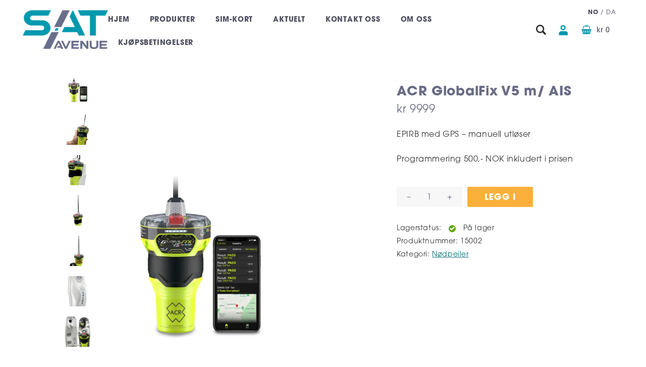

--- FILE ---
content_type: text/html; charset=UTF-8
request_url: https://satavenue.no/product/acr-globalfix-v4/
body_size: 17691
content:
<!DOCTYPE html>
<html lang="nb-NO">
<head>
	<meta http-equiv="X-UA-Compatible" content="IE=Edge"/>
	<meta name="viewport" content="initial-scale=1.0, maximum-scale=1.0, user-scalable=yes"/>
	<meta http-equiv="Content-Type" content="text/html; charset=UTF-8"/>
	<meta name='robots' content='index, follow, max-image-preview:large, max-snippet:-1, max-video-preview:-1' />
	<style>img:is([sizes="auto" i], [sizes^="auto," i]) { contain-intrinsic-size: 3000px 1500px }</style>
	
<!-- Google Tag Manager for WordPress by gtm4wp.com -->
<script data-cfasync="false" data-pagespeed-no-defer>
	var gtm4wp_datalayer_name = "dataLayer";
	var dataLayer = dataLayer || [];
	const gtm4wp_use_sku_instead = 1;
	const gtm4wp_currency = 'NOK';
	const gtm4wp_product_per_impression = false;
	const gtm4wp_clear_ecommerce = false;
</script>
<!-- End Google Tag Manager for WordPress by gtm4wp.com -->
	<!-- This site is optimized with the Yoast SEO plugin v24.3 - https://yoast.com/wordpress/plugins/seo/ -->
	<title>ACR GLOBALFIX V5, avansert EPIRB m/ AIS og RLS</title>
	<meta name="description" content="ACR GlobalFIX V5, en avansert EPIRB med AIS og Return Link Service (RLS) for optimal sikkerhet på sjøen. Inkludert programmering!" />
	<link rel="canonical" href="https://satavenue.no/product/acr-globalfix-v4/" />
	<meta property="og:locale" content="nb_NO" />
	<meta property="og:type" content="article" />
	<meta property="og:title" content="ACR GLOBALFIX V5, avansert EPIRB m/ AIS og RLS" />
	<meta property="og:description" content="ACR GlobalFIX V5, en avansert EPIRB med AIS og Return Link Service (RLS) for optimal sikkerhet på sjøen. Inkludert programmering!" />
	<meta property="og:url" content="https://satavenue.no/product/acr-globalfix-v4/" />
	<meta property="og:site_name" content="Satavenue Norge" />
	<meta property="article:publisher" content="https://www.facebook.com/SATavenuenorge/" />
	<meta property="article:modified_time" content="2025-06-16T13:29:49+00:00" />
	<meta property="og:image" content="https://satavenue.no/content/uploads/2020/02/ACR-Phone-App-GlobalFix-V5-002.png" />
	<meta property="og:image:width" content="2100" />
	<meta property="og:image:height" content="2100" />
	<meta property="og:image:type" content="image/png" />
	<meta name="twitter:card" content="summary_large_image" />
	<meta name="twitter:label1" content="Ansl. lesetid" />
	<meta name="twitter:data1" content="5 minutter" />
	<script type="application/ld+json" class="yoast-schema-graph">{"@context":"https://schema.org","@graph":[{"@type":"WebPage","@id":"https://satavenue.no/product/acr-globalfix-v4/","url":"https://satavenue.no/product/acr-globalfix-v4/","name":"ACR GLOBALFIX V5, avansert EPIRB m/ AIS og RLS","isPartOf":{"@id":"https://satavenue.no/#website"},"primaryImageOfPage":{"@id":"https://satavenue.no/product/acr-globalfix-v4/#primaryimage"},"image":{"@id":"https://satavenue.no/product/acr-globalfix-v4/#primaryimage"},"thumbnailUrl":"https://satavenue.no/content/uploads/2020/02/ACR-Phone-App-GlobalFix-V5-002.png","datePublished":"2020-02-25T10:38:28+00:00","dateModified":"2025-06-16T13:29:49+00:00","description":"ACR GlobalFIX V5, en avansert EPIRB med AIS og Return Link Service (RLS) for optimal sikkerhet på sjøen. Inkludert programmering!","breadcrumb":{"@id":"https://satavenue.no/product/acr-globalfix-v4/#breadcrumb"},"inLanguage":"nb-NO","potentialAction":[{"@type":"ReadAction","target":["https://satavenue.no/product/acr-globalfix-v4/"]}]},{"@type":"ImageObject","inLanguage":"nb-NO","@id":"https://satavenue.no/product/acr-globalfix-v4/#primaryimage","url":"https://satavenue.no/content/uploads/2020/02/ACR-Phone-App-GlobalFix-V5-002.png","contentUrl":"https://satavenue.no/content/uploads/2020/02/ACR-Phone-App-GlobalFix-V5-002.png","width":2100,"height":2100},{"@type":"BreadcrumbList","@id":"https://satavenue.no/product/acr-globalfix-v4/#breadcrumb","itemListElement":[{"@type":"ListItem","position":1,"name":"Hjem","item":"https://satavenue.no/"},{"@type":"ListItem","position":2,"name":"Produkter","item":"https://satavenue.no/butikk/"},{"@type":"ListItem","position":3,"name":"ACR GlobalFix V5 m/ AIS"}]},{"@type":"WebSite","@id":"https://satavenue.no/#website","url":"https://satavenue.no/","name":"Satavenue Norge","description":"Get connected","publisher":{"@id":"https://satavenue.no/#organization"},"potentialAction":[{"@type":"SearchAction","target":{"@type":"EntryPoint","urlTemplate":"https://satavenue.no/?s={search_term_string}"},"query-input":{"@type":"PropertyValueSpecification","valueRequired":true,"valueName":"search_term_string"}}],"inLanguage":"nb-NO"},{"@type":"Organization","@id":"https://satavenue.no/#organization","name":"IEC Telecom","url":"https://satavenue.no/","logo":{"@type":"ImageObject","inLanguage":"nb-NO","@id":"https://satavenue.no/#/schema/logo/image/","url":"https://satavenue.no/content/uploads/2021/08/IEC-logo.jpg","contentUrl":"https://satavenue.no/content/uploads/2021/08/IEC-logo.jpg","width":1836,"height":930,"caption":"IEC Telecom"},"image":{"@id":"https://satavenue.no/#/schema/logo/image/"},"sameAs":["https://www.facebook.com/SATavenuenorge/"]}]}</script>
	<!-- / Yoast SEO plugin. -->


<link rel='dns-prefetch' href='//use.typekit.net' />
<script type="text/javascript">
/* <![CDATA[ */
window._wpemojiSettings = {"baseUrl":"https:\/\/s.w.org\/images\/core\/emoji\/15.0.3\/72x72\/","ext":".png","svgUrl":"https:\/\/s.w.org\/images\/core\/emoji\/15.0.3\/svg\/","svgExt":".svg","source":{"concatemoji":"https:\/\/satavenue.no\/wp\/wp-includes\/js\/wp-emoji-release.min.js?ver=6.7.1"}};
/*! This file is auto-generated */
!function(i,n){var o,s,e;function c(e){try{var t={supportTests:e,timestamp:(new Date).valueOf()};sessionStorage.setItem(o,JSON.stringify(t))}catch(e){}}function p(e,t,n){e.clearRect(0,0,e.canvas.width,e.canvas.height),e.fillText(t,0,0);var t=new Uint32Array(e.getImageData(0,0,e.canvas.width,e.canvas.height).data),r=(e.clearRect(0,0,e.canvas.width,e.canvas.height),e.fillText(n,0,0),new Uint32Array(e.getImageData(0,0,e.canvas.width,e.canvas.height).data));return t.every(function(e,t){return e===r[t]})}function u(e,t,n){switch(t){case"flag":return n(e,"\ud83c\udff3\ufe0f\u200d\u26a7\ufe0f","\ud83c\udff3\ufe0f\u200b\u26a7\ufe0f")?!1:!n(e,"\ud83c\uddfa\ud83c\uddf3","\ud83c\uddfa\u200b\ud83c\uddf3")&&!n(e,"\ud83c\udff4\udb40\udc67\udb40\udc62\udb40\udc65\udb40\udc6e\udb40\udc67\udb40\udc7f","\ud83c\udff4\u200b\udb40\udc67\u200b\udb40\udc62\u200b\udb40\udc65\u200b\udb40\udc6e\u200b\udb40\udc67\u200b\udb40\udc7f");case"emoji":return!n(e,"\ud83d\udc26\u200d\u2b1b","\ud83d\udc26\u200b\u2b1b")}return!1}function f(e,t,n){var r="undefined"!=typeof WorkerGlobalScope&&self instanceof WorkerGlobalScope?new OffscreenCanvas(300,150):i.createElement("canvas"),a=r.getContext("2d",{willReadFrequently:!0}),o=(a.textBaseline="top",a.font="600 32px Arial",{});return e.forEach(function(e){o[e]=t(a,e,n)}),o}function t(e){var t=i.createElement("script");t.src=e,t.defer=!0,i.head.appendChild(t)}"undefined"!=typeof Promise&&(o="wpEmojiSettingsSupports",s=["flag","emoji"],n.supports={everything:!0,everythingExceptFlag:!0},e=new Promise(function(e){i.addEventListener("DOMContentLoaded",e,{once:!0})}),new Promise(function(t){var n=function(){try{var e=JSON.parse(sessionStorage.getItem(o));if("object"==typeof e&&"number"==typeof e.timestamp&&(new Date).valueOf()<e.timestamp+604800&&"object"==typeof e.supportTests)return e.supportTests}catch(e){}return null}();if(!n){if("undefined"!=typeof Worker&&"undefined"!=typeof OffscreenCanvas&&"undefined"!=typeof URL&&URL.createObjectURL&&"undefined"!=typeof Blob)try{var e="postMessage("+f.toString()+"("+[JSON.stringify(s),u.toString(),p.toString()].join(",")+"));",r=new Blob([e],{type:"text/javascript"}),a=new Worker(URL.createObjectURL(r),{name:"wpTestEmojiSupports"});return void(a.onmessage=function(e){c(n=e.data),a.terminate(),t(n)})}catch(e){}c(n=f(s,u,p))}t(n)}).then(function(e){for(var t in e)n.supports[t]=e[t],n.supports.everything=n.supports.everything&&n.supports[t],"flag"!==t&&(n.supports.everythingExceptFlag=n.supports.everythingExceptFlag&&n.supports[t]);n.supports.everythingExceptFlag=n.supports.everythingExceptFlag&&!n.supports.flag,n.DOMReady=!1,n.readyCallback=function(){n.DOMReady=!0}}).then(function(){return e}).then(function(){var e;n.supports.everything||(n.readyCallback(),(e=n.source||{}).concatemoji?t(e.concatemoji):e.wpemoji&&e.twemoji&&(t(e.twemoji),t(e.wpemoji)))}))}((window,document),window._wpemojiSettings);
/* ]]> */
</script>
<style id='wp-emoji-styles-inline-css' type='text/css'>

	img.wp-smiley, img.emoji {
		display: inline !important;
		border: none !important;
		box-shadow: none !important;
		height: 1em !important;
		width: 1em !important;
		margin: 0 0.07em !important;
		vertical-align: -0.1em !important;
		background: none !important;
		padding: 0 !important;
	}
</style>
<link rel='stylesheet' id='wp-block-library-css' href='https://satavenue.no/wp/wp-includes/css/dist/block-library/style.min.css?ver=6.7.1' type='text/css' media='all' />
<style id='classic-theme-styles-inline-css' type='text/css'>
/*! This file is auto-generated */
.wp-block-button__link{color:#fff;background-color:#32373c;border-radius:9999px;box-shadow:none;text-decoration:none;padding:calc(.667em + 2px) calc(1.333em + 2px);font-size:1.125em}.wp-block-file__button{background:#32373c;color:#fff;text-decoration:none}
</style>
<style id='global-styles-inline-css' type='text/css'>
:root{--wp--preset--aspect-ratio--square: 1;--wp--preset--aspect-ratio--4-3: 4/3;--wp--preset--aspect-ratio--3-4: 3/4;--wp--preset--aspect-ratio--3-2: 3/2;--wp--preset--aspect-ratio--2-3: 2/3;--wp--preset--aspect-ratio--16-9: 16/9;--wp--preset--aspect-ratio--9-16: 9/16;--wp--preset--color--black: #000000;--wp--preset--color--cyan-bluish-gray: #abb8c3;--wp--preset--color--white: #ffffff;--wp--preset--color--pale-pink: #f78da7;--wp--preset--color--vivid-red: #cf2e2e;--wp--preset--color--luminous-vivid-orange: #ff6900;--wp--preset--color--luminous-vivid-amber: #fcb900;--wp--preset--color--light-green-cyan: #7bdcb5;--wp--preset--color--vivid-green-cyan: #00d084;--wp--preset--color--pale-cyan-blue: #8ed1fc;--wp--preset--color--vivid-cyan-blue: #0693e3;--wp--preset--color--vivid-purple: #9b51e0;--wp--preset--gradient--vivid-cyan-blue-to-vivid-purple: linear-gradient(135deg,rgba(6,147,227,1) 0%,rgb(155,81,224) 100%);--wp--preset--gradient--light-green-cyan-to-vivid-green-cyan: linear-gradient(135deg,rgb(122,220,180) 0%,rgb(0,208,130) 100%);--wp--preset--gradient--luminous-vivid-amber-to-luminous-vivid-orange: linear-gradient(135deg,rgba(252,185,0,1) 0%,rgba(255,105,0,1) 100%);--wp--preset--gradient--luminous-vivid-orange-to-vivid-red: linear-gradient(135deg,rgba(255,105,0,1) 0%,rgb(207,46,46) 100%);--wp--preset--gradient--very-light-gray-to-cyan-bluish-gray: linear-gradient(135deg,rgb(238,238,238) 0%,rgb(169,184,195) 100%);--wp--preset--gradient--cool-to-warm-spectrum: linear-gradient(135deg,rgb(74,234,220) 0%,rgb(151,120,209) 20%,rgb(207,42,186) 40%,rgb(238,44,130) 60%,rgb(251,105,98) 80%,rgb(254,248,76) 100%);--wp--preset--gradient--blush-light-purple: linear-gradient(135deg,rgb(255,206,236) 0%,rgb(152,150,240) 100%);--wp--preset--gradient--blush-bordeaux: linear-gradient(135deg,rgb(254,205,165) 0%,rgb(254,45,45) 50%,rgb(107,0,62) 100%);--wp--preset--gradient--luminous-dusk: linear-gradient(135deg,rgb(255,203,112) 0%,rgb(199,81,192) 50%,rgb(65,88,208) 100%);--wp--preset--gradient--pale-ocean: linear-gradient(135deg,rgb(255,245,203) 0%,rgb(182,227,212) 50%,rgb(51,167,181) 100%);--wp--preset--gradient--electric-grass: linear-gradient(135deg,rgb(202,248,128) 0%,rgb(113,206,126) 100%);--wp--preset--gradient--midnight: linear-gradient(135deg,rgb(2,3,129) 0%,rgb(40,116,252) 100%);--wp--preset--font-size--small: 13px;--wp--preset--font-size--medium: 20px;--wp--preset--font-size--large: 36px;--wp--preset--font-size--x-large: 42px;--wp--preset--font-family--inter: "Inter", sans-serif;--wp--preset--font-family--cardo: Cardo;--wp--preset--spacing--20: 0.44rem;--wp--preset--spacing--30: 0.67rem;--wp--preset--spacing--40: 1rem;--wp--preset--spacing--50: 1.5rem;--wp--preset--spacing--60: 2.25rem;--wp--preset--spacing--70: 3.38rem;--wp--preset--spacing--80: 5.06rem;--wp--preset--shadow--natural: 6px 6px 9px rgba(0, 0, 0, 0.2);--wp--preset--shadow--deep: 12px 12px 50px rgba(0, 0, 0, 0.4);--wp--preset--shadow--sharp: 6px 6px 0px rgba(0, 0, 0, 0.2);--wp--preset--shadow--outlined: 6px 6px 0px -3px rgba(255, 255, 255, 1), 6px 6px rgba(0, 0, 0, 1);--wp--preset--shadow--crisp: 6px 6px 0px rgba(0, 0, 0, 1);}:where(.is-layout-flex){gap: 0.5em;}:where(.is-layout-grid){gap: 0.5em;}body .is-layout-flex{display: flex;}.is-layout-flex{flex-wrap: wrap;align-items: center;}.is-layout-flex > :is(*, div){margin: 0;}body .is-layout-grid{display: grid;}.is-layout-grid > :is(*, div){margin: 0;}:where(.wp-block-columns.is-layout-flex){gap: 2em;}:where(.wp-block-columns.is-layout-grid){gap: 2em;}:where(.wp-block-post-template.is-layout-flex){gap: 1.25em;}:where(.wp-block-post-template.is-layout-grid){gap: 1.25em;}.has-black-color{color: var(--wp--preset--color--black) !important;}.has-cyan-bluish-gray-color{color: var(--wp--preset--color--cyan-bluish-gray) !important;}.has-white-color{color: var(--wp--preset--color--white) !important;}.has-pale-pink-color{color: var(--wp--preset--color--pale-pink) !important;}.has-vivid-red-color{color: var(--wp--preset--color--vivid-red) !important;}.has-luminous-vivid-orange-color{color: var(--wp--preset--color--luminous-vivid-orange) !important;}.has-luminous-vivid-amber-color{color: var(--wp--preset--color--luminous-vivid-amber) !important;}.has-light-green-cyan-color{color: var(--wp--preset--color--light-green-cyan) !important;}.has-vivid-green-cyan-color{color: var(--wp--preset--color--vivid-green-cyan) !important;}.has-pale-cyan-blue-color{color: var(--wp--preset--color--pale-cyan-blue) !important;}.has-vivid-cyan-blue-color{color: var(--wp--preset--color--vivid-cyan-blue) !important;}.has-vivid-purple-color{color: var(--wp--preset--color--vivid-purple) !important;}.has-black-background-color{background-color: var(--wp--preset--color--black) !important;}.has-cyan-bluish-gray-background-color{background-color: var(--wp--preset--color--cyan-bluish-gray) !important;}.has-white-background-color{background-color: var(--wp--preset--color--white) !important;}.has-pale-pink-background-color{background-color: var(--wp--preset--color--pale-pink) !important;}.has-vivid-red-background-color{background-color: var(--wp--preset--color--vivid-red) !important;}.has-luminous-vivid-orange-background-color{background-color: var(--wp--preset--color--luminous-vivid-orange) !important;}.has-luminous-vivid-amber-background-color{background-color: var(--wp--preset--color--luminous-vivid-amber) !important;}.has-light-green-cyan-background-color{background-color: var(--wp--preset--color--light-green-cyan) !important;}.has-vivid-green-cyan-background-color{background-color: var(--wp--preset--color--vivid-green-cyan) !important;}.has-pale-cyan-blue-background-color{background-color: var(--wp--preset--color--pale-cyan-blue) !important;}.has-vivid-cyan-blue-background-color{background-color: var(--wp--preset--color--vivid-cyan-blue) !important;}.has-vivid-purple-background-color{background-color: var(--wp--preset--color--vivid-purple) !important;}.has-black-border-color{border-color: var(--wp--preset--color--black) !important;}.has-cyan-bluish-gray-border-color{border-color: var(--wp--preset--color--cyan-bluish-gray) !important;}.has-white-border-color{border-color: var(--wp--preset--color--white) !important;}.has-pale-pink-border-color{border-color: var(--wp--preset--color--pale-pink) !important;}.has-vivid-red-border-color{border-color: var(--wp--preset--color--vivid-red) !important;}.has-luminous-vivid-orange-border-color{border-color: var(--wp--preset--color--luminous-vivid-orange) !important;}.has-luminous-vivid-amber-border-color{border-color: var(--wp--preset--color--luminous-vivid-amber) !important;}.has-light-green-cyan-border-color{border-color: var(--wp--preset--color--light-green-cyan) !important;}.has-vivid-green-cyan-border-color{border-color: var(--wp--preset--color--vivid-green-cyan) !important;}.has-pale-cyan-blue-border-color{border-color: var(--wp--preset--color--pale-cyan-blue) !important;}.has-vivid-cyan-blue-border-color{border-color: var(--wp--preset--color--vivid-cyan-blue) !important;}.has-vivid-purple-border-color{border-color: var(--wp--preset--color--vivid-purple) !important;}.has-vivid-cyan-blue-to-vivid-purple-gradient-background{background: var(--wp--preset--gradient--vivid-cyan-blue-to-vivid-purple) !important;}.has-light-green-cyan-to-vivid-green-cyan-gradient-background{background: var(--wp--preset--gradient--light-green-cyan-to-vivid-green-cyan) !important;}.has-luminous-vivid-amber-to-luminous-vivid-orange-gradient-background{background: var(--wp--preset--gradient--luminous-vivid-amber-to-luminous-vivid-orange) !important;}.has-luminous-vivid-orange-to-vivid-red-gradient-background{background: var(--wp--preset--gradient--luminous-vivid-orange-to-vivid-red) !important;}.has-very-light-gray-to-cyan-bluish-gray-gradient-background{background: var(--wp--preset--gradient--very-light-gray-to-cyan-bluish-gray) !important;}.has-cool-to-warm-spectrum-gradient-background{background: var(--wp--preset--gradient--cool-to-warm-spectrum) !important;}.has-blush-light-purple-gradient-background{background: var(--wp--preset--gradient--blush-light-purple) !important;}.has-blush-bordeaux-gradient-background{background: var(--wp--preset--gradient--blush-bordeaux) !important;}.has-luminous-dusk-gradient-background{background: var(--wp--preset--gradient--luminous-dusk) !important;}.has-pale-ocean-gradient-background{background: var(--wp--preset--gradient--pale-ocean) !important;}.has-electric-grass-gradient-background{background: var(--wp--preset--gradient--electric-grass) !important;}.has-midnight-gradient-background{background: var(--wp--preset--gradient--midnight) !important;}.has-small-font-size{font-size: var(--wp--preset--font-size--small) !important;}.has-medium-font-size{font-size: var(--wp--preset--font-size--medium) !important;}.has-large-font-size{font-size: var(--wp--preset--font-size--large) !important;}.has-x-large-font-size{font-size: var(--wp--preset--font-size--x-large) !important;}
:where(.wp-block-post-template.is-layout-flex){gap: 1.25em;}:where(.wp-block-post-template.is-layout-grid){gap: 1.25em;}
:where(.wp-block-columns.is-layout-flex){gap: 2em;}:where(.wp-block-columns.is-layout-grid){gap: 2em;}
:root :where(.wp-block-pullquote){font-size: 1.5em;line-height: 1.6;}
</style>
<link rel='stylesheet' id='contact-form-7-css' href='https://satavenue.no/content/plugins/contact-form-7/includes/css/styles.css?ver=6.1.1' type='text/css' media='all' />
<link rel='stylesheet' id='gdpr-css' href='https://satavenue.no/content/plugins/gdpr/dist/css/public.css?ver=2.1.2' type='text/css' media='all' />
<link rel='stylesheet' id='font_awesome-css' href='https://satavenue.no/content/plugins/maksimer-content-builder/assets/font-awesome/css/font-awesome.min.css?ver=4.7.0' type='text/css' media='all' />
<link rel='stylesheet' id='mcb_maksimer-content-builder-css' href='https://satavenue.no/content/plugins/maksimer-content-builder/assets/css/maksimer-content-builder.css?ver=6.7.1' type='text/css' media='all' />
<link rel='stylesheet' id='photoswipe-css' href='https://satavenue.no/content/plugins/woocommerce/assets/css/photoswipe/photoswipe.min.css?ver=9.6.0' type='text/css' media='all' />
<link rel='stylesheet' id='photoswipe-default-skin-css' href='https://satavenue.no/content/plugins/woocommerce/assets/css/photoswipe/default-skin/default-skin.min.css?ver=9.6.0' type='text/css' media='all' />
<style id='woocommerce-inline-inline-css' type='text/css'>
.woocommerce form .form-row .required { visibility: visible; }
</style>
<link rel='stylesheet' id='wc-composite-css-css' href='https://satavenue.no/content/plugins/woocommerce-composite-products/assets/css/frontend/woocommerce.css?ver=10.3.1' type='text/css' media='all' />
<link rel='stylesheet' id='brands-styles-css' href='https://satavenue.no/content/plugins/woocommerce/assets/css/brands.css?ver=9.6.0' type='text/css' media='all' />
<link rel='stylesheet' id='marineholmen-child-css' href='https://satavenue.no/content/themes/marineholmen/style.css?ver=1628200924' type='text/css' media='all' />
<link rel='stylesheet' id='wc-cp-checkout-blocks-css' href='https://satavenue.no/content/plugins/woocommerce-composite-products/assets/css/frontend/checkout-blocks.css?ver=10.3.1' type='text/css' media='all' />
<link rel='stylesheet' id='style-css' href='https://satavenue.no/content/themes/marineholmen-child/style.css?ver=1628200924' type='text/css' media='all' />
<script type="text/javascript" src="https://satavenue.no/wp/wp-includes/js/jquery/jquery.min.js?ver=3.7.1" id="jquery-core-js"></script>
<script type="text/javascript" src="https://satavenue.no/wp/wp-includes/js/jquery/jquery-migrate.min.js?ver=3.4.1" id="jquery-migrate-js"></script>
<script type="text/javascript" id="gdpr-js-extra">
/* <![CDATA[ */
var GDPR = {"ajaxurl":"https:\/\/satavenue.no\/wp\/wp-admin\/admin-ajax.php","logouturl":"","i18n":{"aborting":"Aborting","logging_out":"You are being logged out.","continue":"Continue","cancel":"Cancel","ok":"OK","close_account":"Close your account?","close_account_warning":"Your account will be closed and all data will be permanently deleted and cannot be recovered. Are you sure?","are_you_sure":"Are you sure?","policy_disagree":"By disagreeing you will no longer have access to our site and will be logged out."},"is_user_logged_in":"","refresh":"1"};
/* ]]> */
</script>
<script type="text/javascript" src="https://satavenue.no/content/plugins/gdpr/dist/js/public.js?ver=2.1.2" id="gdpr-js"></script>
<script type="text/javascript" src="https://satavenue.no/content/plugins/woocommerce/assets/js/jquery-blockui/jquery.blockUI.min.js?ver=2.7.0-wc.9.6.0" id="jquery-blockui-js" defer="defer" data-wp-strategy="defer"></script>
<script type="text/javascript" id="wc-add-to-cart-js-extra">
/* <![CDATA[ */
var wc_add_to_cart_params = {"ajax_url":"\/wp\/wp-admin\/admin-ajax.php","wc_ajax_url":"\/?wc-ajax=%%endpoint%%","i18n_view_cart":"Vis handlekurv","cart_url":"https:\/\/satavenue.no\/handlevogn\/","is_cart":"","cart_redirect_after_add":"no"};
/* ]]> */
</script>
<script type="text/javascript" src="https://satavenue.no/content/plugins/woocommerce/assets/js/frontend/add-to-cart.min.js?ver=9.6.0" id="wc-add-to-cart-js" defer="defer" data-wp-strategy="defer"></script>
<script type="text/javascript" src="https://satavenue.no/content/plugins/woocommerce/assets/js/photoswipe/photoswipe.min.js?ver=4.1.1-wc.9.6.0" id="photoswipe-js" defer="defer" data-wp-strategy="defer"></script>
<script type="text/javascript" src="https://satavenue.no/content/plugins/woocommerce/assets/js/photoswipe/photoswipe-ui-default.min.js?ver=4.1.1-wc.9.6.0" id="photoswipe-ui-default-js" defer="defer" data-wp-strategy="defer"></script>
<script type="text/javascript" id="wc-single-product-js-extra">
/* <![CDATA[ */
var wc_single_product_params = {"i18n_required_rating_text":"Vennligst velg en vurdering","i18n_product_gallery_trigger_text":"Se bildegalleri i fullskjerm","review_rating_required":"yes","flexslider":{"rtl":false,"animation":"slide","smoothHeight":true,"directionNav":false,"controlNav":"thumbnails","slideshow":false,"animationSpeed":500,"animationLoop":false,"allowOneSlide":false},"zoom_enabled":"","zoom_options":[],"photoswipe_enabled":"1","photoswipe_options":{"shareEl":false,"closeOnScroll":false,"history":false,"hideAnimationDuration":0,"showAnimationDuration":0},"flexslider_enabled":"1"};
/* ]]> */
</script>
<script type="text/javascript" src="https://satavenue.no/content/plugins/woocommerce/assets/js/frontend/single-product.min.js?ver=9.6.0" id="wc-single-product-js" defer="defer" data-wp-strategy="defer"></script>
<script type="text/javascript" src="https://satavenue.no/content/plugins/woocommerce/assets/js/js-cookie/js.cookie.min.js?ver=2.1.4-wc.9.6.0" id="js-cookie-js" defer="defer" data-wp-strategy="defer"></script>
<script type="text/javascript" id="woocommerce-js-extra">
/* <![CDATA[ */
var woocommerce_params = {"ajax_url":"\/wp\/wp-admin\/admin-ajax.php","wc_ajax_url":"\/?wc-ajax=%%endpoint%%"};
/* ]]> */
</script>
<script type="text/javascript" src="https://satavenue.no/content/plugins/woocommerce/assets/js/frontend/woocommerce.min.js?ver=9.6.0" id="woocommerce-js" defer="defer" data-wp-strategy="defer"></script>
<script type="text/javascript" src="https://use.typekit.net/xfv6cnc.js?ver=6.7.1" id="typekit-js"></script>
<script type="text/javascript" src="https://satavenue.no/content/themes/marineholmen-child/assets/js/min/maksimer.min.js?ver=1755075740" id="maksimer2-js"></script>
<script type="text/javascript" id="maksimer-js-extra">
/* <![CDATA[ */
var maksimer_lang = {"view_categories":"Vis kategorier","hide_categories":"Skjul kategorier","view_filters":"Vis filtre","hide_filters":"Skjul filtre","parent_url":"https:\/\/satavenue.no\/content\/themes\/marineholmen"};
/* ]]> */
</script>
<script type="text/javascript" src="https://satavenue.no/content/themes/marineholmen/assets/js/maksimer.js?ver=1597341286" id="maksimer-js"></script>
<link rel="https://api.w.org/" href="https://satavenue.no/wp-json/" /><link rel="alternate" title="JSON" type="application/json" href="https://satavenue.no/wp-json/wp/v2/product/176662" /><link rel="EditURI" type="application/rsd+xml" title="RSD" href="https://satavenue.no/wp/xmlrpc.php?rsd" />
<meta name="generator" content="WordPress 6.7.1" />
<meta name="generator" content="WooCommerce 9.6.0" />
<link rel='shortlink' href='https://satavenue.no/?p=176662' />
<link rel="alternate" title="oEmbed (JSON)" type="application/json+oembed" href="https://satavenue.no/wp-json/oembed/1.0/embed?url=https%3A%2F%2Fsatavenue.no%2Fproduct%2Facr-globalfix-v4%2F" />
<link rel="alternate" title="oEmbed (XML)" type="text/xml+oembed" href="https://satavenue.no/wp-json/oembed/1.0/embed?url=https%3A%2F%2Fsatavenue.no%2Fproduct%2Facr-globalfix-v4%2F&#038;format=xml" />

<!-- Google Tag Manager for WordPress by gtm4wp.com -->
<!-- GTM Container placement set to manual -->
<script data-cfasync="false" data-pagespeed-no-defer type="text/javascript">
	var dataLayer_content = {"pagePostType":"product","pagePostType2":"single-product","pagePostAuthor":"Daniel Henriksen","cartContent":{"totals":{"applied_coupons":[],"discount_total":0,"subtotal":0,"total":0},"items":[]},"productRatingCounts":[],"productAverageRating":0,"productReviewCount":0,"productType":"simple","productIsVariable":0};
	dataLayer.push( dataLayer_content );
</script>
<script data-cfasync="false">
(function(w,d,s,l,i){w[l]=w[l]||[];w[l].push({'gtm.start':
new Date().getTime(),event:'gtm.js'});var f=d.getElementsByTagName(s)[0],
j=d.createElement(s),dl=l!='dataLayer'?'&l='+l:'';j.async=true;j.src=
'//www.googletagmanager.com/gtm.js?id='+i+dl;f.parentNode.insertBefore(j,f);
})(window,document,'script','dataLayer','GTM-M2P285L');
</script>
<!-- End Google Tag Manager for WordPress by gtm4wp.com --><script>try{Typekit.load({ async: true });}catch(e){}</script><style type="text/css" id="maksimer-customizer-css">.footer{color:#27f9eb;}{radio:small;}{:https://satavenue.no/content/uploads/2019/05/1442306827_iridium-9575-extreme.png;}{:1;}{radio:grid-view;}</style>	<noscript><style>.woocommerce-product-gallery{ opacity: 1 !important; }</style></noscript>
	<style type="text/css">.broken_link, a.broken_link {
	text-decoration: line-through;
}</style><style class='wp-fonts-local' type='text/css'>
@font-face{font-family:Inter;font-style:normal;font-weight:300 900;font-display:fallback;src:url('https://satavenue.no/content/plugins/woocommerce/assets/fonts/Inter-VariableFont_slnt,wght.woff2') format('woff2');font-stretch:normal;}
@font-face{font-family:Cardo;font-style:normal;font-weight:400;font-display:fallback;src:url('https://satavenue.no/content/plugins/woocommerce/assets/fonts/cardo_normal_400.woff2') format('woff2');}
</style>
<link rel="icon" href="https://satavenue.no/content/uploads/2019/08/cropped-satavenue-neg-logo-2-32x32.png" sizes="32x32" />
<link rel="icon" href="https://satavenue.no/content/uploads/2019/08/cropped-satavenue-neg-logo-2-192x192.png" sizes="192x192" />
<link rel="apple-touch-icon" href="https://satavenue.no/content/uploads/2019/08/cropped-satavenue-neg-logo-2-180x180.png" />
<meta name="msapplication-TileImage" content="https://satavenue.no/content/uploads/2019/08/cropped-satavenue-neg-logo-2-270x270.png" />
		<style type="text/css" id="wp-custom-css">
			body #main-menu-wrapper ul#menu-main-menu li:hover ul.sub-menu .sub-menu {
	   display: initial;
    position: unset;
    padding: 0;
    background: transparent;
}

body #main-menu-wrapper ul#menu-main-menu li:hover ul.sub-menu .sub-menu li:before {
	width: 0;
}

body #main-menu-wrapper ul#menu-main-menu li:hover ul.sub-menu .sub-menu li {
	    font-size: 12px;
    margin-left: 16px;
    padding: 0;
}

@media screen and (min-width: 1000px) {
body #main-menu-wrapper ul#menu-main-menu li:hover ul.sub-menu {
	    display: flex;
    flex-direction: column;
    flex-wrap: wrap;
    max-height: 390px;
}
	
	body #main-menu-wrapper ul#menu-main-menu li:hover ul.sub-menu li {
		width: 320px;
	}
	
	body #main-menu-wrapper ul#menu-main-menu li:hover ul.sub-menu li:before {
		margin-top: 20px;
	}
	
}



		</style>
		</head>
<body class="product-template-default single single-product postid-176662 wp-custom-logo theme-marineholmen woocommerce-no-js grid-view">

<!-- GTM Container placement set to manual -->
<!-- Google Tag Manager (noscript) -->
				<noscript><iframe src="https://www.googletagmanager.com/ns.html?id=GTM-M2P285L" height="0" width="0" style="display:none;visibility:hidden" aria-hidden="true"></iframe></noscript>
<!-- End Google Tag Manager (noscript) -->

<header class="header">
	
	<div class="language">
		<div class="menu-lang">
			<ul>	<li class="lang-item lang-item-49 lang-item-no current-lang lang-item-first"><a  lang="nb-NO" hreflang="nb-NO" href="https://satavenue.no/product/acr-globalfix-v4/">no</a></li>
	<li class="lang-item lang-item-217 lang-item-da no-translation"><a  lang="da-DK" hreflang="da-DK" href="https://satavenue.no/da/">da</a></li>
</ul>
		</div>
	</div>

	<div class="header-wrapper wrapper">
		<div class="logo">
			<a href="https://satavenue.no/" class="custom-logo-link" rel="home"><img width="2607" height="1182" src="https://satavenue.no/content/uploads/2022/03/cropped-SATAVENUE_Primary-Logo.png" class="custom-logo" alt="Satavenue Norge" decoding="async" fetchpriority="high" srcset="https://satavenue.no/content/uploads/2022/03/cropped-SATAVENUE_Primary-Logo.png 2607w, https://satavenue.no/content/uploads/2022/03/cropped-SATAVENUE_Primary-Logo-300x136.png 300w, https://satavenue.no/content/uploads/2022/03/cropped-SATAVENUE_Primary-Logo-768x348.png 768w, https://satavenue.no/content/uploads/2022/03/cropped-SATAVENUE_Primary-Logo-1024x464.png 1024w, https://satavenue.no/content/uploads/2022/03/cropped-SATAVENUE_Primary-Logo-750x340.png 750w, https://satavenue.no/content/uploads/2022/03/cropped-SATAVENUE_Primary-Logo-1600x725.png 1600w, https://satavenue.no/content/uploads/2022/03/cropped-SATAVENUE_Primary-Logo-1654x750.png 1654w, https://satavenue.no/content/uploads/2022/03/cropped-SATAVENUE_Primary-Logo-2000x907.png 2000w, https://satavenue.no/content/uploads/2022/03/cropped-SATAVENUE_Primary-Logo-50x23.png 50w, https://satavenue.no/content/uploads/2022/03/cropped-SATAVENUE_Primary-Logo-600x272.png 600w" sizes="(max-width: 2607px) 100vw, 2607px" /></a>		</div>

		<div class="logo-neg">
			
				<img src="https://satavenue.no/content/uploads/2022/03/SATAVENUE_Primary-Logo.png" alt="Satavenue Norge">

					</div>


		<nav class="main-menu" id="main-menu-wrapper" role="navigation">
			<div class="main-menu-container">
				<ul id="menu-main-menu" class="menu"><li id="menu-item-265" class="menu-item menu-item-type-post_type menu-item-object-page menu-item-home menu-item-265"><a href="https://satavenue.no/">Hjem</a></li>
<li id="menu-item-72" class="menu-item menu-item-type-post_type menu-item-object-page menu-item-has-children menu-item-72"><a href="https://satavenue.no/butikk/">Produkter</a>
<ul class="sub-menu">
	<li id="menu-item-175821" class="menu-item menu-item-type-post_type menu-item-object-page menu-item-175821"><a href="https://satavenue.no/satelittelefon/">Satelittelefon</a></li>
	<li id="menu-item-177146" class="menu-item menu-item-type-custom menu-item-object-custom menu-item-177146"><a href="https://satavenue.no/satelittelefon/tilbehor-satellittelefon-2/">Tilbehør satellittelefon</a></li>
	<li id="menu-item-175824" class="menu-item menu-item-type-post_type menu-item-object-page menu-item-175824"><a href="https://satavenue.no/satelittmodem/">Satelittmodem</a></li>
	<li id="menu-item-216" class="menu-item menu-item-type-custom menu-item-object-custom menu-item-216"><a href="https://satavenue.no/produktkategori/oppbevaring/">Oppbevaring</a></li>
	<li id="menu-item-217" class="menu-item menu-item-type-custom menu-item-object-custom menu-item-217"><a href="https://satavenue.no/produktkategori/nodpeiler/">Nødpeiler &#038; sikkerhet</a></li>
	<li id="menu-item-1203" class="menu-item menu-item-type-custom menu-item-object-custom menu-item-1203"><a href="https://satavenue.no/produktkategori/gsm-4g/">GSM – 4G</a></li>
	<li id="menu-item-1204" class="menu-item menu-item-type-custom menu-item-object-custom menu-item-has-children menu-item-1204"><a href="https://satavenue.no/produktkategori/antenner/">Antenner</a>
	<ul class="sub-menu">
		<li id="menu-item-177188" class="menu-item menu-item-type-custom menu-item-object-custom menu-item-177188"><a href="https://satavenue.no/produktkategori/antenner/antennefester/">Antennefester</a></li>
	</ul>
</li>
	<li id="menu-item-215" class="menu-item menu-item-type-custom menu-item-object-custom menu-item-215"><a href="https://satavenue.no/produktkategori/radio/">Radio</a></li>
	<li id="menu-item-218" class="menu-item menu-item-type-custom menu-item-object-custom menu-item-218"><a href="https://satavenue.no/produktkategori/navigasjon/">Navigasjon</a></li>
	<li id="menu-item-1202" class="menu-item menu-item-type-custom menu-item-object-custom menu-item-1202"><a href="https://satavenue.no/produktkategori/sporing/">Sporing</a></li>
</ul>
</li>
<li id="menu-item-177567" class="menu-item menu-item-type-post_type menu-item-object-page menu-item-has-children menu-item-177567"><a href="https://satavenue.no/sim-kort/">SIM-kort</a>
<ul class="sub-menu">
	<li id="menu-item-177581" class="menu-item menu-item-type-post_type menu-item-object-page menu-item-177581"><a href="https://satavenue.no/abonnement/">Abonnement</a></li>
	<li id="menu-item-177582" class="menu-item menu-item-type-post_type menu-item-object-page menu-item-177582"><a href="https://satavenue.no/kontantkort/">Kontantkort</a></li>
	<li id="menu-item-177583" class="menu-item menu-item-type-post_type menu-item-object-page menu-item-177583"><a href="https://satavenue.no/refill/">Refill</a></li>
	<li id="menu-item-177674" class="menu-item menu-item-type-post_type menu-item-object-page menu-item-177674"><a href="https://satavenue.no/short-burst-data-sbd/">Short-burst-data (SBD)</a></li>
	<li id="menu-item-178930" class="menu-item menu-item-type-post_type menu-item-object-page menu-item-178930"><a href="https://satavenue.no/starlink/">Starlink</a></li>
</ul>
</li>
<li id="menu-item-73" class="menu-item menu-item-type-post_type menu-item-object-page current_page_parent menu-item-73"><a href="https://satavenue.no/aktuelt/">Aktuelt</a></li>
<li id="menu-item-74" class="menu-item menu-item-type-post_type menu-item-object-page menu-item-74"><a href="https://satavenue.no/kontakt-oss/">Kontakt oss</a></li>
<li id="menu-item-75" class="menu-item menu-item-type-post_type menu-item-object-page menu-item-75"><a href="https://satavenue.no/om-oss/">Om oss</a></li>
<li id="menu-item-176605" class="menu-item menu-item-type-post_type menu-item-object-page menu-item-176605"><a href="https://satavenue.no/kjopsbetingelser/">Kjøpsbetingelser</a></li>
</ul>			</div>
		</nav>
		<div class="nav-icons">

			<form role="search" method="get" class="header-search-form search-form" action="https://satavenue.no/">

    <button type="submit" class="search-button" aria-label="Push to search">
        <svg width="20px" height="20px" viewBox="0 0 20 20" version="1.1" xmlns="http://www.w3.org/2000/svg" xmlns:xlink="http://www.w3.org/1999/xlink"><g transform="translate(-325.000000, -15.000000)" fill="#313131"><path class="icon" d="M342.372502,34.8975508 L337.675946,30.1655627 C336.388819,31.015693 334.84965,31.5114581 333.189616,31.5114581 C328.662615,31.5114581 325,27.8142859 325,23.2514005 C325,18.6971722 328.660323,15 333.189616,15 C337.70917,15 341.378659,18.6971722 341.378659,23.2514005 C341.378659,24.8425812 340.933577,26.3287221 340.163706,27.5840062 L344.894058,32.3500456 C345.144954,32.5959081 344.934156,33.2071016 344.431219,33.7121009 L343.726077,34.4242942 C343.222568,34.9316021 342.616524,35.1434133 342.372502,34.8975508 L342.372502,34.8975508 Z M338.656042,23.2514005 C338.656042,20.2075531 336.210099,17.7414249 333.187324,17.7414249 C330.166269,17.7414249 327.711733,20.2052445 327.711733,23.2514005 C327.711733,26.2946707 330.166269,28.7677246 333.187324,28.7677246 C336.207807,28.7677246 338.656042,26.2969793 338.656042,23.2514005 L338.656042,23.2514005 Z"></path></g></svg>    </button>
</form>
<a class="menu-icon-usr" href="https://satavenue.no/min-konto/"><img src="https://satavenue.no/content/themes/marineholmen-child/assets/images/user.svg" alt="" /></a>
			<div class="mini-cart-smaller"><a href="https://satavenue.no/handlevogn/" class="mini-cart-link"><div class="mini-cart-link-icon"><img class="close-search" src="https://satavenue.no/content/themes/marineholmen-child/assets/images/minicart.svg" alt="" /><i class="fa fa-times" aria-hidden="true"></i></div><div class="mini-cart-link-content"><span class="cart-total"><span class="woocommerce-Price-amount amount"><bdi><span class="woocommerce-Price-currencySymbol">&#107;&#114;</span>&nbsp;0</bdi></span></span></div></a>
<div class="mini-cart-wrap">

    <p class="woocommerce-mini-cart__empty-message">Du har ingen produkter i handlekurven.</p>



</div> </div>		</div>
				<div class="mobile-menu-button">
					<span class="item open-menu">
						<i class="fa fa-bars" aria-hidden="true"></i>
					</span>
			<span class="item close-menu">
						<i class="fa fa-times" aria-hidden="true"></i>
					</span>
		</div>
	</div> 
	

</header> 
	<div class="breadcrumbs-wrapper">
		<div class="wrapper">
			<nav class="woocommerce-breadcrumb" aria-label="Breadcrumb"><a href="https://satavenue.no/">Hjem</a>&nbsp;&#47;&nbsp;<a href="https://satavenue.no/produktkategori/nodpeiler/">Nødpeiler</a>&nbsp;&#47;&nbsp;ACR GlobalFix V5 m/ AIS</nav>		</div>
	</div>

<div class="wrap">
	<!--    <div class="wrapper main-wrapper">-->
	<div class="wrapper">

	<div id="primary" class="content-area"><main id="main" class="site-main" role="main"><div class="archive-header-wrapper"><div class="wrapper">
					
			<div class="woocommerce-notices-wrapper"></div><div id="product-176662" class="product type-product post-176662 status-publish first instock product_cat-nodpeiler has-post-thumbnail taxable shipping-taxable purchasable product-type-simple">

	<div class="gallery-and-summery-wrapper"><div class="woocommerce-product-gallery woocommerce-product-gallery--with-images woocommerce-product-gallery--columns-4 images" data-columns="4" style="opacity: 0; transition: opacity .25s ease-in-out;">
	<div class="woocommerce-product-gallery__wrapper">
		<div data-thumb="https://satavenue.no/content/uploads/2020/02/ACR-Phone-App-GlobalFix-V5-002-100x100.png" data-thumb-alt="ACR GlobalFix V5 m/ AIS" data-thumb-srcset="https://satavenue.no/content/uploads/2020/02/ACR-Phone-App-GlobalFix-V5-002-100x100.png 100w, https://satavenue.no/content/uploads/2020/02/ACR-Phone-App-GlobalFix-V5-002-150x150.png 150w, https://satavenue.no/content/uploads/2020/02/ACR-Phone-App-GlobalFix-V5-002-300x300.png 300w, https://satavenue.no/content/uploads/2020/02/ACR-Phone-App-GlobalFix-V5-002-768x768.png 768w, https://satavenue.no/content/uploads/2020/02/ACR-Phone-App-GlobalFix-V5-002-1024x1024.png 1024w, https://satavenue.no/content/uploads/2020/02/ACR-Phone-App-GlobalFix-V5-002-750x750.png 750w, https://satavenue.no/content/uploads/2020/02/ACR-Phone-App-GlobalFix-V5-002-1600x1600.png 1600w, https://satavenue.no/content/uploads/2020/02/ACR-Phone-App-GlobalFix-V5-002-320x320.png 320w, https://satavenue.no/content/uploads/2020/02/ACR-Phone-App-GlobalFix-V5-002-1400x1400.png 1400w, https://satavenue.no/content/uploads/2020/02/ACR-Phone-App-GlobalFix-V5-002-50x50.png 50w, https://satavenue.no/content/uploads/2020/02/ACR-Phone-App-GlobalFix-V5-002-600x600.png 600w"  data-thumb-sizes="(max-width: 100px) 100vw, 100px" class="woocommerce-product-gallery__image"><a href="https://satavenue.no/content/uploads/2020/02/ACR-Phone-App-GlobalFix-V5-002.png"><img width="600" height="600" src="https://satavenue.no/content/uploads/2020/02/ACR-Phone-App-GlobalFix-V5-002-600x600.png" class="wp-post-image" alt="ACR GlobalFix V5 m/ AIS" data-caption="" data-src="https://satavenue.no/content/uploads/2020/02/ACR-Phone-App-GlobalFix-V5-002.png" data-large_image="https://satavenue.no/content/uploads/2020/02/ACR-Phone-App-GlobalFix-V5-002.png" data-large_image_width="2100" data-large_image_height="2100" decoding="async" srcset="https://satavenue.no/content/uploads/2020/02/ACR-Phone-App-GlobalFix-V5-002-600x600.png 600w, https://satavenue.no/content/uploads/2020/02/ACR-Phone-App-GlobalFix-V5-002-150x150.png 150w, https://satavenue.no/content/uploads/2020/02/ACR-Phone-App-GlobalFix-V5-002-300x300.png 300w, https://satavenue.no/content/uploads/2020/02/ACR-Phone-App-GlobalFix-V5-002-768x768.png 768w, https://satavenue.no/content/uploads/2020/02/ACR-Phone-App-GlobalFix-V5-002-1024x1024.png 1024w, https://satavenue.no/content/uploads/2020/02/ACR-Phone-App-GlobalFix-V5-002-750x750.png 750w, https://satavenue.no/content/uploads/2020/02/ACR-Phone-App-GlobalFix-V5-002-1600x1600.png 1600w, https://satavenue.no/content/uploads/2020/02/ACR-Phone-App-GlobalFix-V5-002-320x320.png 320w, https://satavenue.no/content/uploads/2020/02/ACR-Phone-App-GlobalFix-V5-002-1400x1400.png 1400w, https://satavenue.no/content/uploads/2020/02/ACR-Phone-App-GlobalFix-V5-002-50x50.png 50w, https://satavenue.no/content/uploads/2020/02/ACR-Phone-App-GlobalFix-V5-002-100x100.png 100w" sizes="(max-width: 600px) 100vw, 600px" /></a></div><div data-thumb="https://satavenue.no/content/uploads/2020/02/HAND-HOLDING-GF-V5-72-100x100.png" data-thumb-alt="ACR GlobalFix V5 m/ AIS - Bilde 2" data-thumb-srcset="https://satavenue.no/content/uploads/2020/02/HAND-HOLDING-GF-V5-72-100x100.png 100w, https://satavenue.no/content/uploads/2020/02/HAND-HOLDING-GF-V5-72-150x150.png 150w, https://satavenue.no/content/uploads/2020/02/HAND-HOLDING-GF-V5-72-300x300.png 300w, https://satavenue.no/content/uploads/2020/02/HAND-HOLDING-GF-V5-72-320x320.png 320w"  data-thumb-sizes="(max-width: 100px) 100vw, 100px" class="woocommerce-product-gallery__image"><a href="https://satavenue.no/content/uploads/2020/02/HAND-HOLDING-GF-V5-72.png"><img width="500" height="750" src="https://satavenue.no/content/uploads/2020/02/HAND-HOLDING-GF-V5-72.png" class="" alt="ACR GlobalFix V5 m/ AIS - Bilde 2" data-caption="" data-src="https://satavenue.no/content/uploads/2020/02/HAND-HOLDING-GF-V5-72.png" data-large_image="https://satavenue.no/content/uploads/2020/02/HAND-HOLDING-GF-V5-72.png" data-large_image_width="500" data-large_image_height="750" decoding="async" srcset="https://satavenue.no/content/uploads/2020/02/HAND-HOLDING-GF-V5-72.png 500w, https://satavenue.no/content/uploads/2020/02/HAND-HOLDING-GF-V5-72-200x300.png 200w, https://satavenue.no/content/uploads/2020/02/HAND-HOLDING-GF-V5-72-33x50.png 33w" sizes="(max-width: 500px) 100vw, 500px" /></a></div><div data-thumb="https://satavenue.no/content/uploads/2020/02/GLOBAL-FIX-V5-W-BRACKET-LEFT-72-100x100.png" data-thumb-alt="ACR GlobalFix V5 m/ AIS - Bilde 3" data-thumb-srcset="https://satavenue.no/content/uploads/2020/02/GLOBAL-FIX-V5-W-BRACKET-LEFT-72-100x100.png 100w, https://satavenue.no/content/uploads/2020/02/GLOBAL-FIX-V5-W-BRACKET-LEFT-72-150x150.png 150w, https://satavenue.no/content/uploads/2020/02/GLOBAL-FIX-V5-W-BRACKET-LEFT-72-300x300.png 300w, https://satavenue.no/content/uploads/2020/02/GLOBAL-FIX-V5-W-BRACKET-LEFT-72-320x320.png 320w"  data-thumb-sizes="(max-width: 100px) 100vw, 100px" class="woocommerce-product-gallery__image"><a href="https://satavenue.no/content/uploads/2020/02/GLOBAL-FIX-V5-W-BRACKET-LEFT-72.png"><img width="500" height="750" src="https://satavenue.no/content/uploads/2020/02/GLOBAL-FIX-V5-W-BRACKET-LEFT-72.png" class="" alt="ACR GlobalFix V5 m/ AIS - Bilde 3" data-caption="" data-src="https://satavenue.no/content/uploads/2020/02/GLOBAL-FIX-V5-W-BRACKET-LEFT-72.png" data-large_image="https://satavenue.no/content/uploads/2020/02/GLOBAL-FIX-V5-W-BRACKET-LEFT-72.png" data-large_image_width="500" data-large_image_height="750" decoding="async" srcset="https://satavenue.no/content/uploads/2020/02/GLOBAL-FIX-V5-W-BRACKET-LEFT-72.png 500w, https://satavenue.no/content/uploads/2020/02/GLOBAL-FIX-V5-W-BRACKET-LEFT-72-200x300.png 200w, https://satavenue.no/content/uploads/2020/02/GLOBAL-FIX-V5-W-BRACKET-LEFT-72-33x50.png 33w" sizes="(max-width: 500px) 100vw, 500px" /></a></div><div data-thumb="https://satavenue.no/content/uploads/2020/02/GLOBAL-FIX-V5-LEFT-72-100x100.png" data-thumb-alt="ACR GlobalFix V5 m/ AIS - Bilde 4" data-thumb-srcset="https://satavenue.no/content/uploads/2020/02/GLOBAL-FIX-V5-LEFT-72-100x100.png 100w, https://satavenue.no/content/uploads/2020/02/GLOBAL-FIX-V5-LEFT-72-150x150.png 150w, https://satavenue.no/content/uploads/2020/02/GLOBAL-FIX-V5-LEFT-72-300x300.png 300w, https://satavenue.no/content/uploads/2020/02/GLOBAL-FIX-V5-LEFT-72-320x320.png 320w"  data-thumb-sizes="(max-width: 100px) 100vw, 100px" class="woocommerce-product-gallery__image"><a href="https://satavenue.no/content/uploads/2020/02/GLOBAL-FIX-V5-LEFT-72.png"><img width="500" height="750" src="https://satavenue.no/content/uploads/2020/02/GLOBAL-FIX-V5-LEFT-72.png" class="" alt="ACR GlobalFix V5 m/ AIS - Bilde 4" data-caption="" data-src="https://satavenue.no/content/uploads/2020/02/GLOBAL-FIX-V5-LEFT-72.png" data-large_image="https://satavenue.no/content/uploads/2020/02/GLOBAL-FIX-V5-LEFT-72.png" data-large_image_width="500" data-large_image_height="750" decoding="async" loading="lazy" srcset="https://satavenue.no/content/uploads/2020/02/GLOBAL-FIX-V5-LEFT-72.png 500w, https://satavenue.no/content/uploads/2020/02/GLOBAL-FIX-V5-LEFT-72-200x300.png 200w, https://satavenue.no/content/uploads/2020/02/GLOBAL-FIX-V5-LEFT-72-33x50.png 33w" sizes="auto, (max-width: 500px) 100vw, 500px" /></a></div><div data-thumb="https://satavenue.no/content/uploads/2020/02/GLOBAL-FIX-V5-W-BAND-72-100x100.png" data-thumb-alt="ACR GlobalFix V5 m/ AIS - Bilde 5" data-thumb-srcset="https://satavenue.no/content/uploads/2020/02/GLOBAL-FIX-V5-W-BAND-72-100x100.png 100w, https://satavenue.no/content/uploads/2020/02/GLOBAL-FIX-V5-W-BAND-72-150x150.png 150w, https://satavenue.no/content/uploads/2020/02/GLOBAL-FIX-V5-W-BAND-72-300x300.png 300w, https://satavenue.no/content/uploads/2020/02/GLOBAL-FIX-V5-W-BAND-72-320x320.png 320w"  data-thumb-sizes="(max-width: 100px) 100vw, 100px" class="woocommerce-product-gallery__image"><a href="https://satavenue.no/content/uploads/2020/02/GLOBAL-FIX-V5-W-BAND-72.png"><img width="500" height="750" src="https://satavenue.no/content/uploads/2020/02/GLOBAL-FIX-V5-W-BAND-72.png" class="" alt="ACR GlobalFix V5 m/ AIS - Bilde 5" data-caption="" data-src="https://satavenue.no/content/uploads/2020/02/GLOBAL-FIX-V5-W-BAND-72.png" data-large_image="https://satavenue.no/content/uploads/2020/02/GLOBAL-FIX-V5-W-BAND-72.png" data-large_image_width="500" data-large_image_height="750" decoding="async" loading="lazy" srcset="https://satavenue.no/content/uploads/2020/02/GLOBAL-FIX-V5-W-BAND-72.png 500w, https://satavenue.no/content/uploads/2020/02/GLOBAL-FIX-V5-W-BAND-72-200x300.png 200w, https://satavenue.no/content/uploads/2020/02/GLOBAL-FIX-V5-W-BAND-72-33x50.png 33w" sizes="auto, (max-width: 500px) 100vw, 500px" /></a></div><div data-thumb="https://satavenue.no/content/uploads/2020/02/RLB41_SeaShelterSide_ec-100x100.png" data-thumb-alt="ACR GlobalFix V5 m/ AIS - Bilde 6" data-thumb-srcset="https://satavenue.no/content/uploads/2020/02/RLB41_SeaShelterSide_ec-100x100.png 100w, https://satavenue.no/content/uploads/2020/02/RLB41_SeaShelterSide_ec-150x150.png 150w, https://satavenue.no/content/uploads/2020/02/RLB41_SeaShelterSide_ec-557x550.png 557w, https://satavenue.no/content/uploads/2020/02/RLB41_SeaShelterSide_ec-300x300.png 300w, https://satavenue.no/content/uploads/2020/02/RLB41_SeaShelterSide_ec-320x320.png 320w"  data-thumb-sizes="(max-width: 100px) 100vw, 100px" class="woocommerce-product-gallery__image"><a href="https://satavenue.no/content/uploads/2020/02/RLB41_SeaShelterSide_ec.png"><img width="557" height="1017" src="https://satavenue.no/content/uploads/2020/02/RLB41_SeaShelterSide_ec.png" class="" alt="ACR GlobalFix V5 m/ AIS - Bilde 6" data-caption="" data-src="https://satavenue.no/content/uploads/2020/02/RLB41_SeaShelterSide_ec.png" data-large_image="https://satavenue.no/content/uploads/2020/02/RLB41_SeaShelterSide_ec.png" data-large_image_width="557" data-large_image_height="1017" decoding="async" loading="lazy" srcset="https://satavenue.no/content/uploads/2020/02/RLB41_SeaShelterSide_ec.png 557w, https://satavenue.no/content/uploads/2020/02/RLB41_SeaShelterSide_ec-164x300.png 164w, https://satavenue.no/content/uploads/2020/02/RLB41_SeaShelterSide_ec-411x750.png 411w, https://satavenue.no/content/uploads/2020/02/RLB41_SeaShelterSide_ec-27x50.png 27w" sizes="auto, (max-width: 557px) 100vw, 557px" /></a></div><div data-thumb="https://satavenue.no/content/uploads/2020/02/GF-V5-W-BIG-BRACKET-FRONT-72-100x100.png" data-thumb-alt="ACR GlobalFix V5 m/ AIS - Bilde 7" data-thumb-srcset="https://satavenue.no/content/uploads/2020/02/GF-V5-W-BIG-BRACKET-FRONT-72-100x100.png 100w, https://satavenue.no/content/uploads/2020/02/GF-V5-W-BIG-BRACKET-FRONT-72-150x150.png 150w, https://satavenue.no/content/uploads/2020/02/GF-V5-W-BIG-BRACKET-FRONT-72-300x300.png 300w, https://satavenue.no/content/uploads/2020/02/GF-V5-W-BIG-BRACKET-FRONT-72-320x320.png 320w"  data-thumb-sizes="(max-width: 100px) 100vw, 100px" class="woocommerce-product-gallery__image"><a href="https://satavenue.no/content/uploads/2020/02/GF-V5-W-BIG-BRACKET-FRONT-72.png"><img width="500" height="750" src="https://satavenue.no/content/uploads/2020/02/GF-V5-W-BIG-BRACKET-FRONT-72.png" class="" alt="ACR GlobalFix V5 m/ AIS - Bilde 7" data-caption="" data-src="https://satavenue.no/content/uploads/2020/02/GF-V5-W-BIG-BRACKET-FRONT-72.png" data-large_image="https://satavenue.no/content/uploads/2020/02/GF-V5-W-BIG-BRACKET-FRONT-72.png" data-large_image_width="500" data-large_image_height="750" decoding="async" loading="lazy" srcset="https://satavenue.no/content/uploads/2020/02/GF-V5-W-BIG-BRACKET-FRONT-72.png 500w, https://satavenue.no/content/uploads/2020/02/GF-V5-W-BIG-BRACKET-FRONT-72-200x300.png 200w, https://satavenue.no/content/uploads/2020/02/GF-V5-W-BIG-BRACKET-FRONT-72-33x50.png 33w" sizes="auto, (max-width: 500px) 100vw, 500px" /></a></div>	</div>
</div>

	<div class="summary entry-summary">
		<h1 class="product_title entry-title">ACR GlobalFix V5 m/ AIS</h1><p class="price"><span class="woocommerce-Price-amount amount"><bdi><span class="woocommerce-Price-currencySymbol">&#107;&#114;</span>&nbsp;9999</bdi></span></p>
<div class="woocommerce-product-details__short-description">
	<p>EPIRB med GPS &#8211; manuell utløser</p>
<p>Programmering 500,- NOK inkludert i prisen</p>
</div>

	
	<form class="cart" action="https://satavenue.no/product/acr-globalfix-v4/" method="post" enctype='multipart/form-data'>
		
		    <div class="quantity">
        <div class="qty-button qty-down">–</div>
        <label class="screen-reader-text" for="quantity_696ebe515043e">Antall</label>
        <input type="number" id="quantity_696ebe515043e" class="input-text qty text" step="1" min="1" max="" name="quantity" value="1" title="Qty" size="4" pattern="[0-9]*" inputmode="numeric" aria-labelledby="ACR GlobalFix V5 m/ AIS antall" />
        <div class="qty-button qty-up">+</div>
    </div>
    
		<button type="submit" name="add-to-cart" value="176662" class="single_add_to_cart_button button alt">Legg i handlekurv</button>

		<input type="hidden" name="gtm4wp_product_data" value="{&quot;internal_id&quot;:176662,&quot;item_id&quot;:&quot;15002&quot;,&quot;item_name&quot;:&quot;ACR GlobalFix V5 m\/ AIS&quot;,&quot;sku&quot;:&quot;15002&quot;,&quot;price&quot;:9999,&quot;stocklevel&quot;:null,&quot;stockstatus&quot;:&quot;instock&quot;,&quot;google_business_vertical&quot;:&quot;retail&quot;,&quot;item_category&quot;:&quot;N\u00f8dpeiler&quot;,&quot;id&quot;:&quot;15002&quot;}" />
	</form>

	
<div class="product_meta">

	<div class="remaining">Lagerstatus: <img class="check-icon" src="https://satavenue.no/content/themes/marineholmen-child/assets/images/check.svg" alt="På lager" /> På lager</div>
	
		<span class="sku_wrapper">Produktnummer: <span class="sku">15002</span></span>

	
	<span class="posted_in">Kategori: <a href="https://satavenue.no/produktkategori/nodpeiler/" rel="tag">Nødpeiler</a></span>
	
	
</div>
</div>	</div>

	
	<div class="woocommerce-tabs wc-tabs-wrapper">
		<ul class="tabs wc-tabs" role="tablist">
							<li class="description_tab" id="tab-title-description">
					<a href="#tab-description" role="tab" aria-controls="tab-description">
						Beskrivelse					</a>
				</li>
							<li class="mer-woo-product-documents_tab" id="tab-title-mer-woo-product-documents">
					<a href="#tab-mer-woo-product-documents" role="tab" aria-controls="tab-mer-woo-product-documents">
						Dokumenter					</a>
				</li>
					</ul>
					<div class="woocommerce-Tabs-panel woocommerce-Tabs-panel--description panel entry-content wc-tab" id="tab-description" role="tabpanel" aria-labelledby="tab-title-description">
				
	<h2>Beskrivelse</h2>

<h6><strong>ACR GlobalFIX V5 AIS EPIRB </strong></h6>
<p>Vi introduserer den mest avanserte EPIRBen (Emergency Position Indicating Radio Beacon) tilgjengelig. Den nye ACR GlobalFix V5 EPIRB kombinerer 406 MHz satellitttilkobling med Automatic Identification System (AIS) funksjonalitet. Dette betyr at når EPIRB er aktivert, sender den ikke bare nødsignalet ditt til det globale Cospas Sarsat-satellittredningssystemet, men den sender også en AIS-sikkerhetsmelding på VHF-frekvenser som umiddelbart kan sees av alle AIS-utstyrte fartøyer i nærheten. Andre flotte funksjoner inkluderer Return Link Service (RLS)-teknologi som gir visuell bekreftelse til brukeren om at nødmeldingen deres er mottatt, et 121,5 MHz målsøkingssignal, og synlige og infrarøde strobelys for enkel målidentifikasjon om natten eller ved dårlig sikt. En annen ny funksjon er Near Field Communication (NFC) som lar brukere overvåke EPIRB ved hjelp av en smarttelefon-app. ACR er den globale lederen innen marin sikkerhet og redningsteknologi, og den nye GlobalFix V5 GPS EPIRB med AIS kombinerer holdbarheten og påliteligheten de er kjent for med avansert teknologi designet for å øke responstiden for redning.</p>
<p>&nbsp;</p>
<h6><strong>Raskere redninger gjennom sammenkobling av global og lokal redning</strong></h6>
<p>ACR GlobalFix V5 EPIRB henter nøyaktig sin posisjon hvor som helst i verden ved hjelp av GNSS (GPS, Galileo, Glonass) posisjoneringsnettverk. Ved aktivering videresender 406 MHz nødsendinger GPS EPIRB (GPIRB)-posisjonen, nøyaktig til innenfor 100 meter, til det verdensomspennende Cospas Sarsat søke- og redningssatellittnettverket. EPIRB identifikatorer og posisjonsinformasjon videresendes til bakkestasjoner gjennom satellittsystemet som starter redningsoperasjoner. Med avansert AIS-teknologi som nå er integrert i EPIRBen, sendes et AIS-signal når det er aktivert, slik at nærliggende fartøyer utstyrt med en AIS-transponder umiddelbart blir varslet om hvor båten befinner seg. AIS-utstyrte fartøyer innenfor VHF-rekkevidde for enheten vil se en sikkerhetsmelding på skjermene, inkludert MMSI-fartøysidentifikasjon. Fartøyer i området hvor EPIRB har blitt aktivert kan deretter starte rednings- og bergingsoperasjoner umiddelbart uten å måtte vente på nødhjelp fra gjeldende SAR-myndighet. AIS lar også lokale respondere enkelt finne EPIRBens plassering, som presenteres som et AIS-mål på skjermen ombord. Nærliggende fartøyer med AIS ombord kan navigere direkte til EPIRB ved å velge AIS-målet. Dette utrolige teknologiske fremskrittet vil fremskynde utvinningstidene, noe som garantert vil redde liv.</p>
<p>&nbsp;</p>
<h6><strong>Smartphone-tilkobling ved bruk av nærfeltskommunikasjon (NFC)</strong></h6>
<p>NFC-teknologi (Near Field Communication) lar brukere få tilgang til EPIRB-diagnostikk ved hjelp av smarttelefonene sine. Når en smarttelefon plasseres ved siden av GlobalFix V5, åpnes ACR-appen automatisk og gir tilgang til dataene programmert i enheten. Beacon-statusinformasjon i appen inkluderer gjeldende batterilevetid, antall fullførte selvtester, antall fullførte GNSS-tester og hvor lang tid EPIRBen har blitt aktivert. Detaljert informasjon om hver selvtest og GNSS-test utført av enheten er også tilgjengelig. GNSS-tester viser en kartvisning som peker på hvor den forrige testen ble utført, datoen og klokkeslettet for testen, hvor lang tid det tok EPIRBen å få en fiksering på GNSS-koordinatene, antall satellitter som ble brukt for å oppnå den rettelsen, og nøyaktigheten av reparasjonen. Enkel app-tilkobling med NFC lar brukere enkelt sjekke statusen til alle EPIRB-funksjoner for å sikre at den fungerer som den skal.</p>
<p>&nbsp;</p>
<h6><strong>Return Link Service (RLS)</strong></h6>
<p>Return Link Service forteller den som utløser EPIRBen at nødmeldingen er levert. Et RLS-signal sendt tilbake gjennom Galileos satellittnettverk bekrefter at nødmeldingen sammen med den nøyaktige beacon-plasseringen og identifikatorene er oppdaget. Et lett å se blinkende blått lys indikerer EPIRBens vellykkede mottak av Return Link-meldingen fra Galileos satellittnettverk. Komforten ved å kjenne redningsmenn er klar over at en EPIRB har blitt aktivert og at de har sin plassering bidrar til å redusere stress forbundet med hverdagssituasjoner.</p>
<p>ACR spesialiserer seg på elektroniske redningsenheter og andre livreddende produkter designet for både profesjonelle og fritidsfarere. Med tillegg av AIS gir den innovative nye ACR GlobalFix V5 EPIRBen den enkleste og raskeste veien til redning. Return Link-tjenesten gir en velkommen følelse av sikkerhet ved å vite at nødmeldingen din er mottatt og Near Field Communication gir tilgang til data og produktfunksjonalitet som aldri før har vært tilgjengelig for noen EPIRB-kunde. Det nye og avanserte funksjonssettet til GlobalFix V5 EPIRB gjør det perfekt for sjøfolk enten det er offshorearbeid, turseiling eller for kryssing av hav.</p>
<p>&nbsp;</p>
<p><strong>NB! Denne enheten levers som kategori II (uten friflythus). Ønsker du EPIRB med friflythus finner du kategori I HER</strong></p>
<h6><strong>Teknisk Info</strong></h6>
<table width="720">
<tbody>
<tr>
<td width="163">Name</td>
<td width="432">GlobalFix V5</td>
</tr>
<tr>
<td width="163">Part Number</td>
<td width="432">2851 (Category I); 2852 (Category II)</td>
</tr>
<tr>
<td width="163">Model Number</td>
<td width="432">RLB-44</td>
</tr>
<tr>
<td width="163">Transmit Power (EIRP) (406/121.5)</td>
<td width="432">406.031 MHz, 12W / 121.5 MHz, 50mW +/- 3dB</td>
</tr>
<tr>
<td width="163">AIS</td>
<td width="432">Yes, AIS Alerts for Local Rescue</td>
</tr>
<tr>
<td width="163">Return Link Service</td>
<td width="432">Yes, Enabled RLS confirmation direct to beacon</td>
</tr>
<tr>
<td width="163">NFC / Mobile App</td>
<td width="432">Yes, Near Field Communication (NFC) and Mobile App Included</td>
</tr>
<tr>
<td width="163">Strobe</td>
<td width="432">White &amp; Infrared Dual Technology</td>
</tr>
<tr>
<td width="163">Size (antenna up) – Beacon Only</td>
<td width="432">18.5” x 4.3” x 4.36”<br />
(470 mm x 109 mm x 111 mm)</td>
</tr>
<tr>
<td width="163">Weight – Beacon Only</td>
<td width="432">1.78 lbs (810 G)</td>
</tr>
<tr>
<td width="163">Battery</td>
<td width="432">Lithium battery, Li/FeS2</td>
</tr>
<tr>
<td width="163">Battery Replacement</td>
<td width="432">10-year replaceable battery (replace 10 years after the date of manufacture or after activation)</td>
</tr>
<tr>
<td width="163">Temperature Range<br />
(Class 2)</td>
<td width="432">Storage: -22°F to +158°F (-30°C to +70°C)Operating: -4°F to +131°F (-20°C to +55°C)</td>
</tr>
<tr>
<td width="163">GPS</td>
<td width="432">72 Channel Multi-constellation receiver (GPS, Galileo, &amp; Glonass GNSS)</td>
</tr>
<tr>
<td width="163">Activation</td>
<td width="432">Out of bracket and wet, or manually in or out of the bracket</td>
</tr>
<tr>
<td width="163">Waterproof</td>
<td width="432">33 ft (10 m) for 5 min.</td>
</tr>
<tr>
<td width="163">Buoyant</td>
<td width="432">Yes</td>
</tr>
<tr>
<td width="163">Operational Life</td>
<td width="432">48 hours minimum @ -4°F (-20°C)</td>
</tr>
<tr>
<td width="163">Deployment</td>
<td width="432">Category I – Hydrostatic Release (auto deploy) or<br />
Category II – Manual Release (manual deploy)</td>
</tr>
<tr>
<td width="163">Warranty</td>
<td width="432">5 years</td>
</tr>
<tr>
<td width="163">Accessories</td>
<td width="432">EPIRB Mounting Hardware (Included – P/N 9657)Cat I Bracket (P/N 9660) (Included in P/N 2851)</p>
<p>Cat II Bracket (P/N 9656) (Included in P/N 2852)</p>
<p>HRU (P/N 9490.1) (Included in in P/N 2851)</td>
</tr>
<tr>
<td width="163">Approvals</td>
<td width="432">Cospas-Sarsat / FCC / MED / MER</td>
</tr>
</tbody>
</table>
			</div>
					<div class="woocommerce-Tabs-panel woocommerce-Tabs-panel--mer-woo-product-documents panel entry-content wc-tab" id="tab-mer-woo-product-documents" role="tabpanel" aria-labelledby="tab-title-mer-woo-product-documents">
				<h2>Dokumenter</h2><ul class="mer-woo-product-documents-list"><li>
					<a href="https://satavenue.no/content/uploads/2020/02/download-product-attachment-13.pdf" target="_blank">
						<span class="document-icon">
							<img src="https://satavenue.no/wp/wp-includes/images/media/document.png">
						</span>
						<span class="file-title">download-product-attachment-13</span> 
						<span class="file-size">(842 KB)</span>
					</a>
					</li><li>
					<a href="https://satavenue.no/content/uploads/2020/02/download-product-attachment-14.pdf" target="_blank">
						<span class="document-icon">
							<img src="https://satavenue.no/wp/wp-includes/images/media/document.png">
						</span>
						<span class="file-title">download-product-attachment-14</span> 
						<span class="file-size">(1 MB)</span>
					</a>
					</li><li>
					<a href="https://satavenue.no/content/uploads/2020/02/download-product-attachment-15.pdf" target="_blank">
						<span class="document-icon">
							<img src="https://satavenue.no/wp/wp-includes/images/media/document.png">
						</span>
						<span class="file-title">download-product-attachment-15</span> 
						<span class="file-size">(581 KB)</span>
					</a>
					</li><li>
					<a href="https://satavenue.no/content/uploads/2020/02/download-product-attachment-16.pdf" target="_blank">
						<span class="document-icon">
							<img src="https://satavenue.no/wp/wp-includes/images/media/document.png">
						</span>
						<span class="file-title">download-product-attachment-16</span> 
						<span class="file-size">(167 KB)</span>
					</a>
					</li><li>
					<a href="https://satavenue.no/content/uploads/2020/02/download-product-attachment-17.pdf" target="_blank">
						<span class="document-icon">
							<img src="https://satavenue.no/wp/wp-includes/images/media/document.png">
						</span>
						<span class="file-title">download-product-attachment-17</span> 
						<span class="file-size">(169 KB)</span>
					</a>
					</li><li>
					<a href="https://satavenue.no/content/uploads/2020/02/download-product-attachment-18.pdf" target="_blank">
						<span class="document-icon">
							<img src="https://satavenue.no/wp/wp-includes/images/media/document.png">
						</span>
						<span class="file-title">download-product-attachment-18</span> 
						<span class="file-size">(122 KB)</span>
					</a>
					</li><li>
					<a href="https://satavenue.no/content/uploads/2020/02/download-product-attachment-19.pdf" target="_blank">
						<span class="document-icon">
							<img src="https://satavenue.no/wp/wp-includes/images/media/document.png">
						</span>
						<span class="file-title">download-product-attachment-19</span> 
						<span class="file-size">(2 MB)</span>
					</a>
					</li><li>
					<a href="https://satavenue.no/content/uploads/2020/02/download-product-attachment-20.pdf" target="_blank">
						<span class="document-icon">
							<img src="https://satavenue.no/wp/wp-includes/images/media/document.png">
						</span>
						<span class="file-title">download-product-attachment-20</span> 
						<span class="file-size">(212 KB)</span>
					</a>
					</li><li>
					<a href="https://satavenue.no/content/uploads/2020/02/download-product-attachment-21.pdf" target="_blank">
						<span class="document-icon">
							<img src="https://satavenue.no/wp/wp-includes/images/media/document.png">
						</span>
						<span class="file-title">download-product-attachment-21</span> 
						<span class="file-size">(545 KB)</span>
					</a>
					</li><li>
					<a href="https://satavenue.no/content/uploads/2020/02/download-product-attachment-22-1.pdf" target="_blank">
						<span class="document-icon">
							<img src="https://satavenue.no/wp/wp-includes/images/media/document.png">
						</span>
						<span class="file-title">download-product-attachment-22</span> 
						<span class="file-size">(179 KB)</span>
					</a>
					</li><li>
					<a href="https://satavenue.no/content/uploads/2020/02/download-product-attachment-23.pdf" target="_blank">
						<span class="document-icon">
							<img src="https://satavenue.no/wp/wp-includes/images/media/document.png">
						</span>
						<span class="file-title">download-product-attachment-23</span> 
						<span class="file-size">(157 KB)</span>
					</a>
					</li><li>
					<a href="https://satavenue.no/content/uploads/2020/02/download-product-attachment-24.pdf" target="_blank">
						<span class="document-icon">
							<img src="https://satavenue.no/wp/wp-includes/images/media/document.png">
						</span>
						<span class="file-title">download-product-attachment-24</span> 
						<span class="file-size">(101 KB)</span>
					</a>
					</li><li>
					<a href="https://satavenue.no/content/uploads/2020/02/download-product-attachment-25.pdf" target="_blank">
						<span class="document-icon">
							<img src="https://satavenue.no/wp/wp-includes/images/media/document.png">
						</span>
						<span class="file-title">download-product-attachment-25</span> 
						<span class="file-size">(1 MB)</span>
					</a>
					</li><li>
					<a href="https://satavenue.no/content/uploads/2020/02/download-product-attachment-26.pdf" target="_blank">
						<span class="document-icon">
							<img src="https://satavenue.no/wp/wp-includes/images/media/document.png">
						</span>
						<span class="file-title">download-product-attachment-26</span> 
						<span class="file-size">(1 MB)</span>
					</a>
					</li><li>
					<a href="https://satavenue.no/content/uploads/2020/02/download-product-attachment-27.pdf" target="_blank">
						<span class="document-icon">
							<img src="https://satavenue.no/wp/wp-includes/images/media/document.png">
						</span>
						<span class="file-title">download-product-attachment-27</span> 
						<span class="file-size">(2 MB)</span>
					</a>
					</li><li>
					<a href="https://satavenue.no/content/uploads/2020/02/download-product-attachment-28.pdf" target="_blank">
						<span class="document-icon">
							<img src="https://satavenue.no/wp/wp-includes/images/media/document.png">
						</span>
						<span class="file-title">download-product-attachment-28</span> 
						<span class="file-size">(175 KB)</span>
					</a>
					</li><li>
					<a href="https://satavenue.no/content/uploads/2020/02/download-product-attachment-29.pdf" target="_blank">
						<span class="document-icon">
							<img src="https://satavenue.no/wp/wp-includes/images/media/document.png">
						</span>
						<span class="file-title">download-product-attachment-29</span> 
						<span class="file-size">(216 KB)</span>
					</a>
					</li><li>
					<a href="https://satavenue.no/content/uploads/2020/02/download-product-attachment-30.pdf" target="_blank">
						<span class="document-icon">
							<img src="https://satavenue.no/wp/wp-includes/images/media/document.png">
						</span>
						<span class="file-title">download-product-attachment-30</span> 
						<span class="file-size">(3 MB)</span>
					</a>
					</li><li>
					<a href="https://satavenue.no/content/uploads/2020/02/download-product-attachment-31.pdf" target="_blank">
						<span class="document-icon">
							<img src="https://satavenue.no/wp/wp-includes/images/media/document.png">
						</span>
						<span class="file-title">download-product-attachment-31</span> 
						<span class="file-size">(216 KB)</span>
					</a>
					</li><li>
					<a href="https://satavenue.no/content/uploads/2020/02/download-product-attachment-32.pdf" target="_blank">
						<span class="document-icon">
							<img src="https://satavenue.no/wp/wp-includes/images/media/document.png">
						</span>
						<span class="file-title">download-product-attachment-32</span> 
						<span class="file-size">(10 MB)</span>
					</a>
					</li></ul>			</div>
		
			</div>

</div>


		
	</main></div>
	<aside class="sidebar">
	</aside>

			</div> 		</div> 
		
		<footer class="footer">

			<div class="wrapper">

				
			<div class="col-set col-4">
				<div class="col">
										</div>

					<div class="col"><div id="text-5" class="single-widget widget_text"><h4 class="widget-title">Kontakt oss</h4>			<div class="textwidget"><p>Tlf: +47 23 10 06 40<br />
E-post: info-no@iec-telecom.com</p>
<p>Åpningstider: 08.00–16.00 (Lørdag-Søndag stengt)</p>
</div>
		</div></div><div class="col"><div id="text-4" class="single-widget widget_text"><h4 class="widget-title">LAGER</h4>			<div class="textwidget"><p>Østensjøveien 32,<br />
0667 Oslo<br />
Norway</p>
<p>Tlf: +23 10 06 40</p>
<p>Åpningstider: 09:00 – 15:00</p>
</div>
		</div></div>
					<div class="col social-media">
						
							<div id="nav_menu-2" class="single-widget widget_nav_menu"><h4 class="widget-title">INFORMASJON</h4><div class="menu-footer-menu-container"><ul id="menu-footer-menu" class="menu"><li id="menu-item-175730" class="menu-item menu-item-type-post_type menu-item-object-page menu-item-175730"><a href="https://satavenue.no/kasse/">Kasse</a></li>
<li id="menu-item-175731" class="menu-item menu-item-type-post_type menu-item-object-page menu-item-175731"><a href="https://satavenue.no/kontakt-oss/">Kontakt oss</a></li>
<li id="menu-item-175732" class="menu-item menu-item-type-post_type menu-item-object-page menu-item-175732"><a href="https://satavenue.no/min-konto/">Min konto</a></li>
<li id="menu-item-177090" class="menu-item menu-item-type-custom menu-item-object-custom menu-item-177090"><a href="http://messaging.iridium.com">Send SMS &#8211; Iridium</a></li>
</ul></div></div>
											</div>
				</div>

				<div class="widget-area footer-after"><div id="text-2" class="single-widget widget_text">			<div class="textwidget"></div>
		</div></div>
				
			</div> 
		</footer>

				<div id="full-screen-search">
			<button type="button" class="close" id="full-screen-search-close">X</button>
			<form role="search" method="get" action="https://satavenue.no/" id="full-screen-search-form">
				<div id="full-screen-search-container">
					<input type="text" name="s" placeholder="Søk" id="full-screen-search-input" />
				</div>
			</form>
		</div>
		<div class="gdpr gdpr-overlay"></div>
<div class="gdpr gdpr-general-confirmation">
	<div class="gdpr-wrapper">
		<header>
			<div class="gdpr-box-title">
				<h3></h3>
				<span class="gdpr-close"></span>
			</div>
		</header>
		<div class="gdpr-content">
			<p></p>
		</div>
		<footer>
			<button class="gdpr-ok" data-callback="closeNotification">OK</button>
		</footer>
	</div>
</div>
<script type="application/ld+json">{"@context":"https:\/\/schema.org\/","@graph":[{"@context":"https:\/\/schema.org\/","@type":"BreadcrumbList","itemListElement":[{"@type":"ListItem","position":1,"item":{"name":"Hjem","@id":"https:\/\/satavenue.no\/"}},{"@type":"ListItem","position":2,"item":{"name":"N\u00f8dpeiler","@id":"https:\/\/satavenue.no\/produktkategori\/nodpeiler\/"}},{"@type":"ListItem","position":3,"item":{"name":"ACR GlobalFix V5 m\/ AIS","@id":"https:\/\/satavenue.no\/product\/acr-globalfix-v4\/"}}]},{"@context":"https:\/\/schema.org\/","@type":"Product","@id":"https:\/\/satavenue.no\/product\/acr-globalfix-v4\/#product","name":"ACR GlobalFix V5 m\/ AIS","url":"https:\/\/satavenue.no\/product\/acr-globalfix-v4\/","description":"EPIRB med GPS - manuell utl\u00f8ser\r\n\r\nProgrammering 500,- NOK inkludert i prisen","image":"https:\/\/satavenue.no\/content\/uploads\/2020\/02\/ACR-Phone-App-GlobalFix-V5-002.png","sku":"15002","offers":[{"@type":"Offer","priceSpecification":[{"@type":"UnitPriceSpecification","price":"9999.00","priceCurrency":"NOK","valueAddedTaxIncluded":true,"validThrough":"2027-12-31"}],"priceValidUntil":"2027-12-31","availability":"http:\/\/schema.org\/InStock","url":"https:\/\/satavenue.no\/product\/acr-globalfix-v4\/","seller":{"@type":"Organization","name":"Satavenue Norge","url":"https:\/\/satavenue.no"}}]}]}</script>
<div class="pswp" tabindex="-1" role="dialog" aria-modal="true" aria-hidden="true">
	<div class="pswp__bg"></div>
	<div class="pswp__scroll-wrap">
		<div class="pswp__container">
			<div class="pswp__item"></div>
			<div class="pswp__item"></div>
			<div class="pswp__item"></div>
		</div>
		<div class="pswp__ui pswp__ui--hidden">
			<div class="pswp__top-bar">
				<div class="pswp__counter"></div>
				<button class="pswp__button pswp__button--zoom" aria-label="Zoom in/ut"></button>
				<button class="pswp__button pswp__button--fs" aria-label="Fullskjermvisning av/på"></button>
				<button class="pswp__button pswp__button--share" aria-label="Del"></button>
				<button class="pswp__button pswp__button--close" aria-label="Lukk (Esc)"></button>
				<div class="pswp__preloader">
					<div class="pswp__preloader__icn">
						<div class="pswp__preloader__cut">
							<div class="pswp__preloader__donut"></div>
						</div>
					</div>
				</div>
			</div>
			<div class="pswp__share-modal pswp__share-modal--hidden pswp__single-tap">
				<div class="pswp__share-tooltip"></div>
			</div>
			<button class="pswp__button pswp__button--arrow--left" aria-label="Forrige (venstrepil)"></button>
			<button class="pswp__button pswp__button--arrow--right" aria-label="Neste (høyrepil)"></button>
			<div class="pswp__caption">
				<div class="pswp__caption__center"></div>
			</div>
		</div>
	</div>
</div>
	<script type='text/javascript'>
		(function () {
			var c = document.body.className;
			c = c.replace(/woocommerce-no-js/, 'woocommerce-js');
			document.body.className = c;
		})();
	</script>
	<link rel='stylesheet' id='full-screen-search-css' href='https://satavenue.no/content/plugins/full-screen-search-overlay/assets/css/full-screen-search.css?ver=6.7.1' type='text/css' media='all' />
<link rel='stylesheet' id='wc-blocks-style-css' href='https://satavenue.no/content/plugins/woocommerce/assets/client/blocks/wc-blocks.css?ver=wc-9.6.0' type='text/css' media='all' />
<script type="text/javascript" src="https://satavenue.no/wp/wp-includes/js/dist/hooks.min.js?ver=4d63a3d491d11ffd8ac6" id="wp-hooks-js"></script>
<script type="text/javascript" src="https://satavenue.no/wp/wp-includes/js/dist/i18n.min.js?ver=5e580eb46a90c2b997e6" id="wp-i18n-js"></script>
<script type="text/javascript" id="wp-i18n-js-after">
/* <![CDATA[ */
wp.i18n.setLocaleData( { 'text direction\u0004ltr': [ 'ltr' ] } );
/* ]]> */
</script>
<script type="text/javascript" src="https://satavenue.no/content/plugins/contact-form-7/includes/swv/js/index.js?ver=6.1.1" id="swv-js"></script>
<script type="text/javascript" id="contact-form-7-js-translations">
/* <![CDATA[ */
( function( domain, translations ) {
	var localeData = translations.locale_data[ domain ] || translations.locale_data.messages;
	localeData[""].domain = domain;
	wp.i18n.setLocaleData( localeData, domain );
} )( "contact-form-7", {"translation-revision-date":"2025-07-11 03:45:23+0000","generator":"GlotPress\/4.0.1","domain":"messages","locale_data":{"messages":{"":{"domain":"messages","plural-forms":"nplurals=2; plural=n != 1;","lang":"nb_NO"},"Error:":["Feil:"]}},"comment":{"reference":"includes\/js\/index.js"}} );
/* ]]> */
</script>
<script type="text/javascript" id="contact-form-7-js-before">
/* <![CDATA[ */
var wpcf7 = {
    "api": {
        "root": "https:\/\/satavenue.no\/wp-json\/",
        "namespace": "contact-form-7\/v1"
    }
};
/* ]]> */
</script>
<script type="text/javascript" src="https://satavenue.no/content/plugins/contact-form-7/includes/js/index.js?ver=6.1.1" id="contact-form-7-js"></script>
<script type="text/javascript" src="https://satavenue.no/content/plugins/maksimer-content-builder/assets/js/frontend/jquery.flexslider-min.js?ver=2.6.3" id="flexslider-js" defer="defer" data-wp-strategy="defer"></script>
<script type="text/javascript" src="https://satavenue.no/content/plugins/duracelltomi-google-tag-manager/dist/js/gtm4wp-form-move-tracker.js?ver=1.20.3" id="gtm4wp-form-move-tracker-js"></script>
<script type="text/javascript" id="gtm4wp-additional-datalayer-pushes-js-after">
/* <![CDATA[ */
	dataLayer.push({"ecommerce":{"currency":"NOK","value":9999,"items":[{"item_id":"15002","item_name":"ACR GlobalFix V5 m\/ AIS","sku":"15002","price":9999,"stocklevel":null,"stockstatus":"instock","google_business_vertical":"retail","item_category":"Nødpeiler","id":"15002"}]},"event":"view_item"});
/* ]]> */
</script>
<script type="text/javascript" src="https://satavenue.no/content/plugins/duracelltomi-google-tag-manager/dist/js/gtm4wp-ecommerce-generic.js?ver=1.20.3" id="gtm4wp-ecommerce-generic-js"></script>
<script type="text/javascript" src="https://satavenue.no/content/plugins/duracelltomi-google-tag-manager/dist/js/gtm4wp-woocommerce.js?ver=1.20.3" id="gtm4wp-woocommerce-js"></script>
<script type="text/javascript" src="https://satavenue.no/content/themes/marineholmen/assets/js/originals/analyse.js?ver=1597341286" id="analyse-js"></script>
<script type="text/javascript" src="https://satavenue.no/content/plugins/full-screen-search-overlay/assets/js/full-screen-search.js?ver=1.0.0" id="full-screen-search-js"></script>
	</body>
</html>


--- FILE ---
content_type: text/css
request_url: https://satavenue.no/content/themes/marineholmen/style.css?ver=1628200924
body_size: 10665
content:
@charset "UTF-8";/*!
Theme Name: Marineholmen
Version: 3.3.4
Description: Theme developed by Maksimer AS
Author: Maksimer AS
Author URI: http://www.maksimer.no/
Text Domain: maksimer_lang
*/*,body,html{-webkit-text-size-adjust:100%;-ms-text-size-adjust:100%}a,abbr,acronym,address,applet,article,aside,audio,b,big,blockquote,body,canvas,caption,center,cite,code,dd,del,details,dfn,div,dl,dt,em,embed,fieldset,figcaption,figure,footer,form,h1,h2,h3,h4,h5,h6,header,hgroup,html,i,iframe,img,ins,kbd,label,legend,li,mark,menu,nav,object,ol,output,p,pre,q,ruby,s,samp,section,small,span,strike,strong,sub,summary,sup,table,tbody,td,tfoot,th,thead,time,tr,tt,u,ul,var,video{margin:0;padding:0;border:0;font-size:100%;font:inherit;vertical-align:top}article,aside,details,figcaption,figure,footer,header,hgroup,menu,nav,section{display:block}body{line-height:1}ol,ul{list-style:none}blockquote,q{quotes:none}blockquote:after,blockquote:before,q:after,q:before{content:'';content:none}table{border-collapse:collapse;border-spacing:0}*{-webkit-box-sizing:border-box;box-sizing:border-box}:after,:before{-webkit-box-sizing:border-box;box-sizing:border-box}:last-child{margin-bottom:0}.wrap{background:#fff}.wrapper{display:block;zoom:1;max-width:1240px;width:100%;padding:0 40px;margin:0 auto}.wrapper:after{content:' ';display:block;font-size:0;height:0;clear:both;visibility:hidden}.wrapper.main-wrapper{padding-top:40px;padding-bottom:40px}.clear{clear:both}@media screen{@-ms-viewport{width:device-width}}.hidden,.screen-reader-text{position:absolute;clip:rect(1px 1px 1px 1px);overflow:hidden;height:1px;width:1px}.col-set{display:block;zoom:1;margin:-10px}.col-set:after{content:' ';display:block;font-size:0;height:0;clear:both;visibility:hidden}.col-set .col{float:left;padding:10px;min-height:1px}.col-set.col-2 .col{width:50%}.col-set.col-2 .col.w2{width:100%}.col-set.col-2 .col:nth-child(2n+3){clear:left}.col-set.col-3 .col{width:33.33%}.col-set.col-3 .col.w2{width:66.66%}.col-set.col-3 .col:nth-child(3n+4){clear:left}.col-set.col-4 .col{width:25%}.col-set.col-4 .col.w2{width:50%}.col-set.col-4 .col:nth-child(4n+5){clear:left}.col-set.col-5 .col{width:20%}.col-set.col-5 .col.w2{width:40%}.col-set.col-5 .col:nth-child(5n+6){clear:left}.col-set.col-6 .col{width:16.66%}.col-set.col-6 .col.w2{width:33.32%}.col-set.col-6 .col:nth-child(6n+7){clear:left}.gallery{margin:-10px}.gallery-item{display:inline-block;padding:10px;min-height:1px;width:50%}@media screen and (min-width:767px){.gallery-item{width:25%}}.gallery-columns-1 .gallery-item{width:100%}.gallery-columns-2 .gallery-item{max-width:50%}@media screen and (min-width:657px){.gallery-item{width:33.33%}.gallery-columns-3 .gallery-item{max-width:33.33%}.gallery-columns-4 .gallery-item{max-width:25%}}@media screen and (min-width:1023px){.gallery-columns-5 .gallery-item{max-width:20%}.gallery-columns-6 .gallery-item{max-width:16.66%}.gallery-columns-7 .gallery-item{max-width:14.28%}.gallery-columns-8 .gallery-item{max-width:12.5%}.gallery-columns-9 .gallery-item{max-width:11.11%}}.gallery-item a{display:inline-block;max-width:100%}.gallery-item img{display:block}.gallery-caption{display:block;padding:0 10px 0 0;font-size:14px}.featured-image{margin:0 0 10px 0}.form-row>strong{display:block;padding:6px 0 7px}.form-row.form-row-first{float:left;width:50%;padding-right:10px}.form-row.form-row-last{float:right;width:50%;padding-left:10px}.breadcrumbs-wrapper{background:#fff;font-size:11px;padding-top:7px;margin-bottom:-33px}@media screen and (max-width:750px){.breadcrumbs-wrapper{display:none}}.taxonomy-description{margin-bottom:20px}nav.navigation.pagination{margin-top:40px}nav.navigation.pagination .nav-links{display:table;margin:0 auto}nav.navigation.pagination .nav-links a{color:#4a4a4a;text-decoration:none}nav.navigation.pagination .nav-links a:focus,nav.navigation.pagination .nav-links a:hover{color:#fff}nav.navigation.pagination .nav-links .page-numbers{display:inline-block;border:1px solid #e8e8e8;margin:0 5px;padding:10px;font-size:10px;line-height:10px}nav.navigation.pagination .nav-links .page-numbers.current{background:#fafafa}nav.navigation.pagination .nav-links .page-numbers:focus,nav.navigation.pagination .nav-links .page-numbers:hover{background:#d5091e;border-color:#d5091e;color:#fff}.header-search-form{border:2px solid #e8e8e8;width:100%;display:-webkit-box;display:-webkit-flex;display:-ms-flexbox;display:flex;margin-right:auto}.header .header-search-form{max-width:360px}@media screen and (max-width:999px){.header .header-search-form{max-width:200px;margin:0 auto}}.header-search-form .search-field-container{-webkit-box-flex:1;-webkit-flex:1 1;-ms-flex:1 1;flex:1 1}.header-search-form .search-field{border:0;font-weight:400}.header-search-form .search-button{-webkit-appearance:none;-moz-appearance:none;appearance:none;background:0 0;border:0;cursor:pointer;padding:0 10px}.header-search-form .search-button img{max-height:20px;max-width:20px;width:auto;height:auto}.maksimer-live-search-container{margin-right:auto;margin-left:auto;max-width:360px}@media screen and (min-width:1000px){.maksimer-live-search-container{width:100%}}.maksimer-live-search-container .header-search-form{display:-webkit-box!important;display:-webkit-flex!important;display:-ms-flexbox!important;display:flex!important}.secondary-menu{background:#e8e8e8}.secondary-menu ul.menu{display:block;zoom:1;margin:0 auto;width:100%;max-width:1240px;text-align:right;padding:10px 40px;line-height:17px}.secondary-menu ul.menu:after{content:' ';display:block;font-size:0;height:0;clear:both;visibility:hidden}.secondary-menu ul.menu li{list-style:none;padding:0 10px;margin:0;display:inline;font-size:13px;line-height:17px;border-right:1px solid #6b6b6b}.secondary-menu ul.menu li:last-child{padding-right:0;border-right:0}.secondary-menu ul.menu li a{text-decoration:none;display:inline-block;color:inherit}.secondary-menu ul.menu li ul{display:none}.main-menu{background:#00aaa8}.main-menu ul.menu{display:block;zoom:1;margin:0 auto;width:100%;max-width:1240px;padding:0 40px;line-height:17px}.main-menu ul.menu:after{content:' ';display:block;font-size:0;height:0;clear:both;visibility:hidden}.main-menu ul.menu>li{float:left;list-style:none;padding:0 20px;margin:0;font-size:16px;line-height:16px;font-weight:700;position:relative}@media screen and (min-width:1000px){.main-menu ul.menu>li:hover>ul{display:block}}.main-menu ul.menu>li:first-child{padding-left:0}.main-menu ul.menu>li.current-menu-item>a,.main-menu ul.menu>li.current_page_parent>a,.main-menu ul.menu>li:focus>a,.main-menu ul.menu>li:hover>a,body.tax-product_cat.woocommerce .main-menu ul.menu>li.woocommerce a{background-image:url(assets/images/rectangle.svg);background-size:22px auto;background-position:center bottom;background-repeat:no-repeat}.main-menu ul.menu>li .sub-menu-toggle{display:none}.main-menu ul.menu>li>a{color:#fff;text-decoration:none;display:block;padding:20px 0}.main-menu ul.menu>li>ul{background:#00aaa8;padding:0;margin:0;display:none}@media screen and (min-width:1000px){.main-menu ul.menu>li>ul{position:absolute;top:100%;z-index:9}}@media screen and (max-width:999px){.main-menu ul.menu>li>ul>li.menu-item-has-children>a{display:block;padding:7px 0;background:0 0;margin:5px 0;width:-webkit-calc(100% - 30px);width:calc(100% - 30px)}}.main-menu ul.menu>li>ul li{list-style:none;padding:0;margin:0;font-size:12px;position:relative}@media screen and (max-width:999px){.main-menu ul.menu>li>ul li>.sub-menu-toggle{width:30px;height:30px;background:0 0;border-left:0}}.main-menu ul.menu>li>ul li>a{background:rgba(0,0,0,.15)}@media screen and (min-width:1000px){.main-menu ul.menu>li>ul li:hover>ul{display:block}}.main-menu ul.menu>li>ul li:hover>a{background:0 0}.main-menu ul.menu>li>ul li.current-menu-item>a,.main-menu ul.menu>li>ul li.current_page_parent>a{background:rgba(255,255,255,.3)}.main-menu ul.menu>li>ul li:last-child{margin-bottom:0}.main-menu ul.menu>li>ul li a{color:#fff;white-space:nowrap;text-decoration:none;display:block;padding:10px}.main-menu ul.menu>li>ul li ul{background:#00aaa8;padding:0;margin:0;display:none}@media screen and (min-width:1000px){.main-menu ul.menu>li>ul li ul{position:absolute;left:100%;top:0}}.main-menu ul.menu>li>ul li ul li{list-style:none;padding:0;margin:0}.footer-menu ul.menu{display:table;width:100%;margin:0;padding:0;table-layout:fixed}.footer-menu ul.menu>li{display:table-cell;list-style:none;margin:0}.footer-menu ul.menu>li>a{color:inherit;text-decoration:none;font-weight:700;margin-bottom:10px;display:inline-block;font-size:14px;line-height:20px}.footer-menu ul.menu>li>a:focus,.footer-menu ul.menu>li>a:hover{color:inherit;text-decoration:underline}.footer-menu ul.menu>li ul.sub-menu{display:block;margin:0;padding:0}.footer-menu ul.menu>li ul.sub-menu li{list-style:none;margin:0;padding:0}.footer-menu ul.menu>li ul.sub-menu li a{text-decoration:none;color:inherit}.footer-menu ul.menu>li ul.sub-menu li a:focus,.footer-menu ul.menu>li ul.sub-menu li a:hover{color:inherit;text-decoration:underline}.footer-menu ul.menu>li ul.sub-menu li ul{margin-left:10px}.social-media ul{margin:0;padding:0}.social-media ul li{list-style:none;margin:0;padding:0}.social-media ul li a{color:inherit;text-decoration:none}.social-media ul li a:focus,.social-media ul li a:hover{color:inherit;text-decoration:underline}.module{display:block;zoom:1}.module:after{content:' ';display:block;font-size:0;height:0;clear:both;visibility:hidden}.module:first-child .content{padding-top:0}.module.with-background-color .content{padding-left:20px;padding-right:20px}.module .content{padding:10px 0}.module-images-with-text ul.images{margin:-10px}.module-images-with-text ul.images li{padding:10px}.mcb-small-large-image-wrapper .small{padding-right:10px}.mcb-small-large-image-wrapper .large{padding-left:10px}.mcb-small-large-image-wrapper.left .small{padding-left:10px}.mcb-small-large-image-wrapper.left .large{padding-right:10px}.h1,h1{font-size:30px;line-height:120%;margin:0 0 10px;font-weight:700}body.single-product .h1,body.single-product h1{font-size:26px;text-transform:uppercase}.h2,.intro,h2{font-size:24px;line-height:120%;margin:0 0 10px}.h3,.pheading,h3{font-size:24px;line-height:120%;margin:20px 0 0}.h4,h4{font-size:24px;line-height:120%;margin:0 0 10px}.h5,h5{font-size:24px;line-height:120%;margin:10px 0}.h6,h6{font-size:24px;line-height:120%;margin:10px 0 0}.h1:first-child,.h2:first-child,.h3:first-child,.h4:first-child,.h5:first-child,.h6:first-child,h1:first-child,h2:first-child,h3:first-child,h4:first-child,h5:first-child,h6:first-child{margin-top:0}.h1 a,.h2 a,.h3 a,.h4 a,.h5 a,.h6 a,a .h1,a .h2,a .h3,a .h4,a .h5,a .h6,a h1,a h2,a h3,a h4,a h5,a h6,h1 a,h2 a,h3 a,h4 a,h5 a,h6 a{text-decoration:none;color:inherit}.h1 a:focus,.h1 a:hover,.h2 a:focus,.h2 a:hover,.h3 a:focus,.h3 a:hover,.h4 a:focus,.h4 a:hover,.h5 a:focus,.h5 a:hover,.h6 a:focus,.h6 a:hover,a .h1:focus,a .h1:hover,a .h2:focus,a .h2:hover,a .h3:focus,a .h3:hover,a .h4:focus,a .h4:hover,a .h5:focus,a .h5:hover,a .h6:focus,a .h6:hover,a h1:focus,a h1:hover,a h2:focus,a h2:hover,a h3:focus,a h3:hover,a h4:focus,a h4:hover,a h5:focus,a h5:hover,a h6:focus,a h6:hover,h1 a:focus,h1 a:hover,h2 a:focus,h2 a:hover,h3 a:focus,h3 a:hover,h4 a:focus,h4 a:hover,h5 a:focus,h5 a:hover,h6 a:focus,h6 a:hover{text-decoration:underline;color:#d5091e}address,p{margin-bottom:10px}b,strong{font-weight:700}em,i{font-style:italic}a{color:#d5091e}a:focus,a:hover{text-decoration:none}mark{background:0 0;color:inherit}ul{margin:0 0 10px;padding:0}ul li{list-style:disc outside;margin:0 0 0 20px}ul li ul{margin:0}ol{margin:0 0 10px;padding:0}ol li{list-style:decimal outside;margin:0 0 0 20px}ol li ol{margin:0}table{width:100%;margin-bottom:10px}table td,table th{padding:10px;text-align:left}table th{font-weight:700}table tbody tr{border-bottom:1px solid #e6e6e6}code,pre,xmp{font-family:'Fira Code',monospace;background:#f2f2f2;color:#4a4a4a;padding:20px;margin:0 0 20px;-moz-tab-size:2;-o-tab-size:2;tab-size:2;overflow:scroll}code{padding:5px;margin:0 2px}img{max-width:100%;height:auto}.wp-caption{max-width:100%;height:auto}.wp-caption p.wp-caption-text{margin-bottom:20px;font-style:italic}.alignleft{float:left;margin-right:20px;margin-bottom:10px}.aligncenter{display:block;margin:0 auto 20px}.alignright{float:right;margin-left:20px;margin-bottom:10px}dl{display:block;zoom:1}dl:after{content:' ';display:block;font-size:0;height:0;clear:both;visibility:hidden}dl dd,dl dt{float:left}dl dt{clear:left;margin-right:5px}input[type=email],input[type=number],input[type=password],input[type=search],input[type=tel],input[type=text],input[type=url]{font-family:'Helvetica Neue',Helvetica,sans-serif;-webkit-appearance:none;-moz-appearance:none;-o-appearance:none;appearance:none;width:100%;border:2px solid #e6e6e6;border-radius:0;font-size:12px;line-height:normal;padding:10px;margin:0;display:block;font-weight:700}.select2-container .select2-choice,select{font-family:'Helvetica Neue',Helvetica,sans-serif;-webkit-appearance:none;-moz-appearance:none;-o-appearance:none;appearance:none;width:100%;border:2px solid #e6e6e6;border-radius:0;font-size:12px;line-height:normal;padding:10px 30px 10px 10px;margin:0;display:block;font-weight:700;background:url(assets/images/arrow.svg) no-repeat right 10px center;background-size:12px auto;cursor:pointer}.select2-container .select2-choice .select2-arrow,select .select2-arrow{display:none}select::-ms-expand{display:none}textarea{font-family:'Helvetica Neue',Helvetica,sans-serif;-webkit-appearance:none;-moz-appearance:none;-o-appearance:none;appearance:none;width:100%;max-width:100%;height:114px;border:2px solid #e6e6e6;border-radius:0;font-size:12px;line-height:normal;padding:10px;margin:0;display:block}.added_to_cart,.button,.form-submit input[type=submit],.woocommerce-product-search input[type=submit],a.button{font-family:'Helvetica Neue',Helvetica,sans-serif;-webkit-appearance:none;-moz-appearance:none;-o-appearance:none;appearance:none;border:2px solid #00aaa8;border-radius:0;background:#00aaa8;color:#fff;margin:0;padding:10px;text-decoration:none;cursor:pointer;font-size:12px;font-weight:700;text-transform:uppercase;display:inline-block;line-height:normal}.added_to_cart:focus,.added_to_cart:hover,.button:focus,.button:hover,.form-submit input[type=submit]:focus,.form-submit input[type=submit]:hover,.woocommerce-product-search input[type=submit]:focus,.woocommerce-product-search input[type=submit]:hover,a.button:focus,a.button:hover{background:#00918f;border-color:#00918f}.added_to_cart::-moz-focus-inner,.button::-moz-focus-inner,.form-submit input[type=submit]::-moz-focus-inner,.woocommerce-product-search input[type=submit]::-moz-focus-inner,a.button::-moz-focus-inner{border:0}.added_to_cart.checkout-button,.button.checkout-button,.form-submit input[type=submit].checkout-button,.woocommerce-product-search input[type=submit].checkout-button,a.button.checkout-button{font-size:18px;padding:15px 0;text-align:center;width:260px}.added_to_cart.secondary,.button.secondary,.form-submit input[type=submit].secondary,.woocommerce-product-search input[type=submit].secondary,a.button.secondary{color:#4a4a4a;background:#e8e8e8;border-color:#e8e8e8}.single-widget{margin-bottom:40px}.footer .single-widget:last-child{margin-bottom:0}.single-widget p.widget-title{font-size:14px;font-weight:700;text-transform:uppercase;letter-spacing:.8px}.single-widget ul{border-top:2px solid #e8e8e8;margin:0;padding:0}.footer .single-widget ul{border-top:0}.single-widget ul li{list-style:none;margin:0;padding:0}.single-widget ul li a:focus,.single-widget ul li a:hover{color:#d5091e}.single-widget ul li.current-cat-parent>a,.single-widget ul li.current-cat>a{color:#d5091e}.single-widget ul li a{color:#4a4a4a;text-decoration:none;display:inline-block}.single-widget ul>li{border-bottom:2px solid #e8e8e8;padding:10px 0}.footer .single-widget ul>li{padding-top:0}.single-widget ul>li:last-child{border-bottom:0;padding-bottom:0}.single-widget ul>li>a{font-weight:500}.single-widget ul>li ul{margin:10px 0 0 10px}.single-widget ul>li ul li a:before{content:'-';display:inline-block;padding-right:5px}.single-widget ul>li ul ul li a{font-weight:400}body:not(.tax-product_cat):not(.single-product) .single-widget.widget_product_categories ul li.current-cat-parent>a:not(:hover),body:not(.tax-product_cat):not(.single-product) .single-widget.widget_product_categories ul li.current-cat>a:not(:hover){color:inherit}.widget_layered_nav_filters{background:#f8f8f8;padding:20px}.widget_layered_nav_filters .widget-title{margin-bottom:0}.widget_layered_nav_filters ul{border:0}.widget_layered_nav_filters ul li{border:0;padding:0}.widget_layered_nav_filters ul li a:hover{color:#4a4a4a;text-decoration:underline}.widget_layered_nav_filters ul li a:before{content:'×';color:#d5091e;display:inline-block;padding-right:5px;line-height:24px;vertical-align:top}.single-widget.widget_product_search .widget-title,.single-widget.widget_search .widget-title{display:none}.single-widget.widget_product_search .search-form,.single-widget.widget_product_search .woocommerce-product-search,.single-widget.widget_search .search-form,.single-widget.widget_search .woocommerce-product-search{display:block;zoom:1;display:-webkit-box;display:-webkit-flex;display:-ms-flexbox;display:flex}.single-widget.widget_product_search .search-form:after,.single-widget.widget_product_search .woocommerce-product-search:after,.single-widget.widget_search .search-form:after,.single-widget.widget_search .woocommerce-product-search:after{content:' ';display:block;font-size:0;height:0;clear:both;visibility:hidden}.single-widget.widget_product_search .search-form .search-field-container,.single-widget.widget_product_search .woocommerce-product-search .search-field-container,.single-widget.widget_search .search-form .search-field-container,.single-widget.widget_search .woocommerce-product-search .search-field-container{-webkit-box-flex:1;-ms-flex:1;-webkit-flex:1 1;flex:1 1}.single-widget.widget_product_search .search-form>.search-field,.single-widget.widget_product_search .search-form>label:not(.screen-reader-text),.single-widget.widget_product_search .woocommerce-product-search>.search-field,.single-widget.widget_product_search .woocommerce-product-search>label:not(.screen-reader-text),.single-widget.widget_search .search-form>.search-field,.single-widget.widget_search .search-form>label:not(.screen-reader-text),.single-widget.widget_search .woocommerce-product-search>.search-field,.single-widget.widget_search .woocommerce-product-search>label:not(.screen-reader-text){float:left;width:200px;height:40px;width:-webkit-calc(100% - 56px);width:calc(100% - 56px);outline:0;padding-left:0;padding-right:0;border-right:0}.single-widget.widget_product_search .search-form>.search-field input,.single-widget.widget_product_search .search-form>label:not(.screen-reader-text) input,.single-widget.widget_product_search .woocommerce-product-search>.search-field input,.single-widget.widget_product_search .woocommerce-product-search>label:not(.screen-reader-text) input,.single-widget.widget_search .search-form>.search-field input,.single-widget.widget_search .search-form>label:not(.screen-reader-text) input,.single-widget.widget_search .woocommerce-product-search>.search-field input,.single-widget.widget_search .woocommerce-product-search>label:not(.screen-reader-text) input{border-right:0;height:40px}.single-widget.widget_product_search .search-form input[type=submit],.single-widget.widget_product_search .woocommerce-product-search input[type=submit],.single-widget.widget_search .search-form input[type=submit],.single-widget.widget_search .woocommerce-product-search input[type=submit]{float:right;width:56px;height:40px;padding-left:0;padding-right:0;outline:0}.price_slider{margin-bottom:10px}.price_slider_amount{text-align:left;line-height:2.4;font-size:.8751em}.price_slider_amount .button{float:right;font-size:9px;padding:6px 10px}.ui-slider{position:relative;text-align:left;margin-left:.5em;margin-right:.5em}.ui-slider .ui-slider-handle{position:absolute;z-index:2;width:1em;height:1em;background-color:#00aaa8;border-radius:1em;cursor:ew-resize;outline:0;top:-.3em;margin-left:-.5em}.ui-slider .ui-slider-range{position:absolute;z-index:1;font-size:.7em;display:block;border:0;border-radius:1em;background-color:#00aaa8}.price_slider_wrapper .ui-widget-content{border-radius:1em;background-color:#006664;border:0}.ui-slider-horizontal{height:.5em}.ui-slider-horizontal .ui-slider-range{top:0;height:100%}.ui-slider-horizontal .ui-slider-range-min{left:-1px}.ui-slider-horizontal .ui-slider-range-max{right:-1px}.widget-area.footer-before{margin-bottom:40px}.widget-area.footer-after{margin-top:40px}.blog-loop-single{display:block;zoom:1;margin-bottom:40px;padding-bottom:40px;border-bottom:2px solid #e8e8e8}.blog-loop-single:after{content:' ';display:block;font-size:0;height:0;clear:both;visibility:hidden}.blog-loop-single:last-child{border-bottom:0;padding-bottom:0;margin-bottom:0}.blog-loop-single .thumbnail{float:left;margin-right:20px;width:159px;display:block}.blog-loop-single .thumbnail+.content{float:left;width:-webkit-calc(100% - 179px);width:calc(100% - 179px)}.blog-loop-single .content .categories{margin-bottom:20px}.amount{white-space:nowrap}.woocommerce-message{margin-bottom:40px;display:-webkit-box;display:-webkit-flex;display:-ms-flexbox;display:flex;background:#e8e8e8;-webkit-box-align:center;-webkit-align-items:center;-ms-flex-align:center;align-items:center;padding:10px 20px 10px 0;font-size:12px;line-height:16px}.woocommerce-message a{display:block;margin:-10px 20px -10px 0;text-align:center;padding-left:0;padding-right:0;text-align:center;width:150px}ul.woocommerce-error{margin:0 0 20px;padding:5px;background:#d5091e}ul.woocommerce-error li{list-style:none;margin:0;padding:5px;color:#fff}ul.woocommerce-error li a{color:#fff}.col2-set{display:block;zoom:1}.col2-set:after{content:' ';display:block;font-size:0;height:0;clear:both;visibility:hidden}.col2-set.addresses{margin-top:20px}.col2-set .col-1{float:left;width:50%;padding-right:20px}.col2-set .col-2{float:right;width:50%;padding-left:20px}.woocommerce-pagination{margin-top:40px}.woocommerce-pagination ul.page-numbers{display:table;margin:0 auto}.woocommerce-pagination ul.page-numbers li{list-style:none;display:inline-block;margin:0 5px;padding:0;font-size:10px;line-height:10px}.woocommerce-pagination ul.page-numbers li a{color:#4a4a4a;text-decoration:none}.woocommerce-pagination ul.page-numbers li a:focus,.woocommerce-pagination ul.page-numbers li a:hover{color:#fff}.woocommerce-pagination ul.page-numbers li .page-numbers{display:inline-block;border:1px solid #e8e8e8;padding:10px}.woocommerce-pagination ul.page-numbers li .page-numbers.current{background:#fafafa}.woocommerce-pagination ul.page-numbers li .page-numbers:focus,.woocommerce-pagination ul.page-numbers li .page-numbers:hover{background:#d5091e;border-color:#d5091e;color:#fff}.onsale{font-size:10px;line-height:10px;padding:5px;background:#00aaa8;color:#fff;text-transform:uppercase;font-weight:700;position:absolute;z-index:2}ul.products .onsale{top:0;left:0}label.inline{vertical-align:middle}h1.page-title{margin-bottom:0}.post-per-page,.woocommerce-ordering{float:right;margin-left:20px}body.list-view .post-per-page,body.list-view .woocommerce-ordering{margin-bottom:20px}ul.grid-vs-list{display:block;zoom:1;float:right;margin:11px 0 0}ul.grid-vs-list:after{content:' ';display:block;font-size:0;height:0;clear:both;visibility:hidden}ul.grid-vs-list li{list-style:none;margin:0 10px 0 0;padding:0;float:left}ul.grid-vs-list li:last-child{margin-right:0}ul.grid-vs-list li span{cursor:pointer;display:block}body.grid-view ul.grid-vs-list li span.list,body.list-view ul.grid-vs-list li span.grid{opacity:.6}body.grid-view ul.grid-vs-list li span.list:focus,body.grid-view ul.grid-vs-list li span.list:hover,body.list-view ul.grid-vs-list li span.grid:focus,body.list-view ul.grid-vs-list li span.grid:hover{opacity:1}ul.grid-vs-list li span img{display:block;max-height:16px;max-width:22px}body.grid-view ul.products{display:block;zoom:1;clear:both;display:-webkit-box;display:-webkit-flex;display:-ms-flexbox;display:flex;-webkit-flex-wrap:wrap;-ms-flex-wrap:wrap;flex-wrap:wrap;margin:-20px}body.grid-view ul.products:after{content:' ';display:block;font-size:0;height:0;clear:both;visibility:hidden}body.grid-view ul.products li.product{list-style:none;margin:0;padding:20px;float:left;width:33.33%;display:-webkit-box;display:-webkit-flex;display:-ms-flexbox;display:flex;font-size:14px;line-height:18px}body.grid-view ul.products li.product.added-to-cart .inside-wrap .add-to-cart-wrap .add_to_cart_button,body.grid-view ul.products li.product.added-to-cart .inside-wrap .add-to-cart-wrap .quantity{display:none}body.grid-view ul.products li.product.added-to-cart .inside-wrap .add-to-cart-wrap .added_to_cart{display:block}body.grid-view ul.products li.product .added_to_cart{display:none}body.grid-view ul.products li.product .inside-wrap{border:2px solid #e8e8e8;padding:20px;display:-webkit-box;display:-webkit-flex;display:-ms-flexbox;display:flex;-webkit-box-orient:vertical;-webkit-box-direction:normal;-webkit-flex-direction:column;-ms-flex-direction:column;flex-direction:column;-webkit-flex-wrap:wrap;-ms-flex-wrap:wrap;flex-wrap:wrap;text-align:center;width:100%}body.grid-view ul.products li.product .inside-wrap a{color:#4a4a4a;text-decoration:none}body.grid-view ul.products li.product .inside-wrap a.button,body.grid-view ul.products li.product .inside-wrap a.wc-forward{color:#fff}body.grid-view ul.products li.product .inside-wrap a.added,body.grid-view ul.products li.product .inside-wrap a.loading{cursor:wait}body.grid-view ul.products li.product .inside-wrap .image-wrap{margin-bottom:20px;display:-webkit-box;display:-webkit-flex;display:-ms-flexbox;display:flex;-webkit-box-orient:horizontal;-webkit-box-direction:normal;-webkit-flex-direction:row;-ms-flex-direction:row;flex-direction:row;-webkit-flex-wrap:wrap;-ms-flex-wrap:wrap;flex-wrap:wrap;height:auto;width:100%;position:relative}body.grid-view ul.products li.product .inside-wrap .image-wrap a{display:block;width:100%}body.grid-view ul.products li.product .inside-wrap .image-wrap .product-image-wrap{background-repeat:no-repeat;background-size:contain;background-position:center;margin:0 auto;position:relative}body.grid-view ul.products li.product .inside-wrap .image-wrap .product-image-wrap img{display:block;width:auto}body.grid-view ul.products li.product .inside-wrap .title-wrap{display:-webkit-box;display:-webkit-flex;display:-ms-flexbox;display:flex;-webkit-box-flex:1;-webkit-flex:1 1;-ms-flex:1 1;flex:1 1;width:100%;font-size:12px;line-height:20px}body.grid-view ul.products li.product .inside-wrap .title-wrap a{display:-webkit-box;display:-webkit-flex;display:-ms-flexbox;display:flex;-webkit-box-flex:1;-webkit-flex:1 1;-ms-flex:1 1;flex:1 1;width:100%;-webkit-box-orient:vertical;-webkit-box-direction:normal;-webkit-flex-direction:column;-ms-flex-direction:column;flex-direction:column}body.grid-view ul.products li.product .inside-wrap .title-wrap h3{font-size:16px;line-height:20px;font-weight:700;text-transform:uppercase;-webkit-box-flex:1;-webkit-flex:1 1;-ms-flex:1 1;flex:1 1}body.grid-view ul.products li.product .inside-wrap .title-wrap h3:focus,body.grid-view ul.products li.product .inside-wrap .title-wrap h3:hover{color:#4a4a4a;text-decoration:none}body.grid-view ul.products li.product .inside-wrap .title-wrap .meta{margin-top:10px}body.grid-view ul.products li.product .inside-wrap .price-wrap{margin:10px 0 15px;font-size:14px;font-weight:700;line-height:20px}body.grid-view ul.products li.product .inside-wrap .add-to-cart-wrap{display:block;zoom:1;display:table;margin:0 auto}body.grid-view ul.products li.product .inside-wrap .add-to-cart-wrap:after{content:' ';display:block;font-size:0;height:0;clear:both;visibility:hidden}body.grid-view ul.products li.product .inside-wrap .add-to-cart-wrap .quantity{width:60px;float:left}body.grid-view ul.products li.product .inside-wrap .add-to-cart-wrap .button{float:right;margin-left:10px}@media screen and (max-width:999px){body.list-view ul.products{display:block;zoom:1;clear:both;display:-webkit-box;display:-webkit-flex;display:-ms-flexbox;display:flex;-webkit-flex-wrap:wrap;-ms-flex-wrap:wrap;flex-wrap:wrap;margin:-20px}body.list-view ul.products:after{content:' ';display:block;font-size:0;height:0;clear:both;visibility:hidden}body.list-view ul.products li.product{list-style:none;margin:0;padding:20px;float:left;width:33.33%;display:-webkit-box;display:-webkit-flex;display:-ms-flexbox;display:flex;font-size:14px;line-height:18px}body.list-view ul.products li.product.added-to-cart .inside-wrap .add-to-cart-wrap .add_to_cart_button,body.list-view ul.products li.product.added-to-cart .inside-wrap .add-to-cart-wrap .quantity{display:none}body.list-view ul.products li.product.added-to-cart .inside-wrap .add-to-cart-wrap .added_to_cart{display:block}body.list-view ul.products li.product .added_to_cart{display:none}body.list-view ul.products li.product .inside-wrap{border:2px solid #e8e8e8;padding:20px;display:-webkit-box;display:-webkit-flex;display:-ms-flexbox;display:flex;-webkit-box-orient:vertical;-webkit-box-direction:normal;-webkit-flex-direction:column;-ms-flex-direction:column;flex-direction:column;-webkit-flex-wrap:wrap;-ms-flex-wrap:wrap;flex-wrap:wrap;text-align:center;width:100%}body.list-view ul.products li.product .inside-wrap a{color:#4a4a4a;text-decoration:none}body.list-view ul.products li.product .inside-wrap a.button,body.list-view ul.products li.product .inside-wrap a.wc-forward{color:#fff}body.list-view ul.products li.product .inside-wrap a.added,body.list-view ul.products li.product .inside-wrap a.loading{cursor:wait}body.list-view ul.products li.product .inside-wrap .image-wrap{margin-bottom:20px;display:-webkit-box;display:-webkit-flex;display:-ms-flexbox;display:flex;-webkit-box-orient:horizontal;-webkit-box-direction:normal;-webkit-flex-direction:row;-ms-flex-direction:row;flex-direction:row;-webkit-flex-wrap:wrap;-ms-flex-wrap:wrap;flex-wrap:wrap;height:auto;width:100%;position:relative}body.list-view ul.products li.product .inside-wrap .image-wrap a{display:block;width:100%}body.list-view ul.products li.product .inside-wrap .image-wrap .product-image-wrap{background-repeat:no-repeat;background-size:contain;background-position:center;margin:0 auto;position:relative}body.list-view ul.products li.product .inside-wrap .image-wrap .product-image-wrap img{display:block;width:auto}body.list-view ul.products li.product .inside-wrap .title-wrap{display:-webkit-box;display:-webkit-flex;display:-ms-flexbox;display:flex;-webkit-box-flex:1;-webkit-flex:1 1;-ms-flex:1 1;flex:1 1;width:100%;font-size:12px;line-height:20px}body.list-view ul.products li.product .inside-wrap .title-wrap a{display:-webkit-box;display:-webkit-flex;display:-ms-flexbox;display:flex;-webkit-box-flex:1;-webkit-flex:1 1;-ms-flex:1 1;flex:1 1;width:100%;-webkit-box-orient:vertical;-webkit-box-direction:normal;-webkit-flex-direction:column;-ms-flex-direction:column;flex-direction:column}body.list-view ul.products li.product .inside-wrap .title-wrap h3{font-size:16px;line-height:20px;font-weight:700;text-transform:uppercase;-webkit-box-flex:1;-webkit-flex:1 1;-ms-flex:1 1;flex:1 1}body.list-view ul.products li.product .inside-wrap .title-wrap h3:focus,body.list-view ul.products li.product .inside-wrap .title-wrap h3:hover{color:#4a4a4a;text-decoration:none}body.list-view ul.products li.product .inside-wrap .title-wrap .meta{margin-top:10px}body.list-view ul.products li.product .inside-wrap .price-wrap{margin:10px 0 15px;font-size:14px;font-weight:700;line-height:20px}body.list-view ul.products li.product .inside-wrap .add-to-cart-wrap{display:block;zoom:1;display:table;margin:0 auto}body.list-view ul.products li.product .inside-wrap .add-to-cart-wrap:after{content:' ';display:block;font-size:0;height:0;clear:both;visibility:hidden}body.list-view ul.products li.product .inside-wrap .add-to-cart-wrap .quantity{width:60px;float:left}body.list-view ul.products li.product .inside-wrap .add-to-cart-wrap .button{float:right;margin-left:10px}}@media screen and (min-width:1000px){body.list-view ul.products{clear:both;border:2px solid #e8e8e8;border-top-width:1px;border-bottom-width:1px}body.list-view ul.products li.product-category a{display:table-row;border-collapse:collapse;width:100%;color:inherit;text-decoration:none}body.list-view ul.products li.product-category img{display:table-cell;width:90px;max-width:90px;background:#fff;padding:10px;border-right:2px solid #e8e8e8}body.list-view ul.products li.product-category .woocommerce-loop-category__title{display:table-cell;width:-webkit-calc(100% - 90px);width:calc(100% - 90px);vertical-align:middle;padding-left:10px;font-size:18px;font-weight:700;text-transform:uppercase}body.list-view ul.products li.product-category .woocommerce-loop-category__title:focus,body.list-view ul.products li.product-category .woocommerce-loop-category__title:hover{color:inherit;text-decoration:underline}body.list-view ul.products li.product-category .woocommerce-loop-category__title .count{display:none}body.list-view ul.products li.product{width:100%;display:table;border-collapse:collapse;border-top:1px solid #e8e8e8;border-bottom:1px solid #e8e8e8;margin:0;padding:0}body.list-view ul.products li.product:nth-child(even){background:#fafafa}body.list-view ul.products li.product.added-to-cart .inside-wrap .add-to-cart-wrap .add_to_cart_button,body.list-view ul.products li.product.added-to-cart .inside-wrap .add-to-cart-wrap .quantity{display:none!important}body.list-view ul.products li.product.added-to-cart .inside-wrap .add-to-cart-wrap .added_to_cart{display:block}body.list-view ul.products li.product .added_to_cart{display:none}body.list-view ul.products li.product .inside-wrap{display:table-row}body.list-view ul.products li.product .inside-wrap .col{display:table-cell;border-right:2px solid #e8e8e8;padding:10px;vertical-align:middle}body.list-view ul.products li.product .inside-wrap .col.image-wrap{width:90px;max-width:90px;background:#fff;position:relative}body.list-view ul.products li.product .inside-wrap .col.image-wrap a{display:block}body.list-view ul.products li.product .inside-wrap .col.image-wrap .product-image-wrap{background-repeat:no-repeat;background-size:contain;background-position:center;margin:0 auto;position:relative}body.list-view ul.products li.product .inside-wrap .col.image-wrap .product-image-wrap img{display:block}body.list-view ul.products li.product .inside-wrap .col.title-wrap{font-size:12px;line-height:20px}body.list-view ul.products li.product .inside-wrap .col.title-wrap a{color:#4a4a4a;text-decoration:none}body.list-view ul.products li.product .inside-wrap .col.title-wrap h3{font-size:16px;line-height:20px;font-weight:700;text-transform:uppercase;margin:0 0 5px}body.list-view ul.products li.product .inside-wrap .col.title-wrap h3:focus,body.list-view ul.products li.product .inside-wrap .col.title-wrap h3:hover{color:#4a4a4a;text-decoration:none}body.list-view ul.products li.product .inside-wrap .col.price-wrap{width:150px;max-width:150px;font-weight:700;text-align:right}body.price-table body.list-view ul.products li.product .inside-wrap .col.price-wrap{width:200px}body.list-view ul.products li.product .inside-wrap .col.price-wrap a{color:#4a4a4a;text-decoration:none}body.list-view ul.products li.product .inside-wrap .col.price-wrap .price del{display:block;clear:both;font-size:12px;line-height:16px;font-weight:400}body.list-view ul.products li.product .inside-wrap .col.price-wrap .price ins{display:block;clear:both;text-decoration:none}body.list-view ul.products li.product .inside-wrap .col.price-wrap .price-table{font-size:11px;line-height:14px;font-weight:400}body.list-view ul.products li.product .inside-wrap .col.price-wrap .price-table tr:last-child{border-bottom:0}body.list-view ul.products li.product .inside-wrap .col.price-wrap .price-table tr td{padding:5px 0}body.list-view ul.products li.product .inside-wrap .col.price-wrap .price-table tr td.value{white-space:nowrap;padding-left:5px;font-weight:700}body.list-view ul.products li.product .inside-wrap .col.add-to-cart-wrap{width:120px;max-width:120px;border-right:0;text-align:center}body.list-view ul.products li.product .inside-wrap .col.add-to-cart-wrap .quantity input[type=number]{padding:10px 5px}body.list-view ul.products li.product .inside-wrap .col.add-to-cart-wrap .button{display:block;margin:0 auto}body.list-view ul.products li.product .inside-wrap .col.add-to-cart-wrap a.added,body.list-view ul.products li.product .inside-wrap .col.add-to-cart-wrap a.loading{cursor:wait}body.list-view ul.products li.product .inside-wrap .col.add-to-cart-wrap a.added_to_cart{padding-left:0;padding-right:0}body.list-view ul.products li.product .inside-wrap .onsale{display:none}}body.single-product .product{display:block;zoom:1;position:relative}body.single-product .product:after{content:' ';display:block;font-size:0;height:0;clear:both;visibility:hidden}body.single-product .product .images{float:left;width:44%;padding-right:20px;margin-bottom:20px}body.single-product .product .images a.woocommerce-main-image,body.single-product .product .images>img{display:block;padding:20px;border:2px solid #e8e8e8}body.single-product .product .images a.woocommerce-main-image img,body.single-product .product .images>img img{display:block;margin:0 auto}body.single-product .product .images .thumbnails{display:block;zoom:1}body.single-product .product .images .thumbnails:after{content:' ';display:block;font-size:0;height:0;clear:both;visibility:hidden}body.single-product .product .images .thumbnails a{width:46px;height:46px;float:left;display:block;border:2px solid #e8e8e8;padding:3px;margin:10px 10px 0 0}body.single-product .product .images .thumbnails a:last-child{margin-right:0}body.single-product .product .images .thumbnails a img{display:block;margin:0 auto;max-width:100%;max-height:100%;height:auto;width:auto}body.single-product .product>.onsale{top:22px;left:22px;font-size:12px;line-height:12px;padding:7px}body.single-product .product .summary.entry-summary{float:right;width:56%;padding-left:20px;margin-bottom:20px}body.single-product .product .summary.entry-summary .price{font-size:20px;line-height:30px;font-weight:700;color:#d5091e}body.single-product .product .summary.entry-summary .price del{display:block;clear:both;font-size:16px;line-height:20px;font-weight:500;color:#4a4a4a}body.single-product .product .summary.entry-summary .price ins{display:inline-block;clear:both;text-decoration:none}body.single-product .product .summary.entry-summary div[itemprop=description]{margin-bottom:10px}body.single-product .product .summary.entry-summary .stock{font-weight:700}body.single-product .product .summary.entry-summary .cart{display:block;zoom:1;margin:20px 0}body.single-product .product .summary.entry-summary .cart:after{content:' ';display:block;font-size:0;height:0;clear:both;visibility:hidden}body.single-product .product .summary.entry-summary .cart .quantity{float:left;margin-right:20px;width:100px}body.single-product .product .summary.entry-summary .cart .button,body.single-product .product .summary.entry-summary .cart input{font-size:20px;text-align:center}body.single-product .product .summary.entry-summary .cart .button{padding:10px 40px}body.single-product .product .summary.entry-summary .product_meta>span{display:block}body.single-product .product .woocommerce-tabs{clear:both;border-collapse:collapse;display:table;width:100%;margin-bottom:40px}body.single-product .product .woocommerce-tabs .tabs.wc-tabs{display:table-cell;width:200px;border-top:2px solid #e8e8e8;border-right:2px solid #e8e8e8}body.single-product .product .woocommerce-tabs .tabs.wc-tabs li{list-style:none;margin:0;border-left:2px solid #e8e8e8;border-bottom:2px solid #e8e8e8;font-size:12px;text-transform:uppercase;background:#f5f5f5;font-weight:700;letter-spacing:.9px}body.single-product .product .woocommerce-tabs .tabs.wc-tabs li.active{background:#fff}body.single-product .product .woocommerce-tabs .tabs.wc-tabs li.active a{color:#d5091e}body.single-product .product .woocommerce-tabs .tabs.wc-tabs li a{display:block;padding:10px;color:#4a4a4a;text-decoration:none}body.single-product .product .woocommerce-tabs .panel{display:table-cell;width:660px;width:-webkit-calc(100% - 200px);width:calc(100% - 200px);border:2px solid #e8e8e8;padding:20px}body.single-product .product .woocommerce-tabs .panel ul.products{zoom:.9}.mini-cart-wrap{display:block;zoom:1;float:right;border:2px solid #e8e8e8;margin:10px 0;background:#f8f8f8;width:360px;margin-left:auto;font-size:12px;line-height:18px}.mini-cart-wrap:after{content:' ';display:block;font-size:0;height:0;clear:both;visibility:hidden}.header .header-search-form+.mini-cart-smaller,.maksimer-live-search-container+.mini-cart-smaller{margin-left:0}.mini-cart-smaller{position:relative;margin-left:auto}.mini-cart-smaller .mini-cart-link{display:block;zoom:1;padding:10px;border:2px solid transparent;border-bottom:0;background:#fff;color:inherit;text-decoration:none;text-align:right;line-height:16px}.mini-cart-smaller .mini-cart-link:after{content:' ';display:block;font-size:0;height:0;clear:both;visibility:hidden}.mini-cart-smaller .mini-cart-link .mini-cart-link-content{float:left}.mini-cart-smaller .mini-cart-link .mini-cart-link-content>span{display:block}.mini-cart-smaller .mini-cart-link .mini-cart-link-icon{float:right;margin-left:10px}.mini-cart-smaller:focus .mini-cart-link,.mini-cart-smaller:hover .mini-cart-link{border-color:#eee;z-index:1000;position:relative}.mini-cart-smaller:focus .mini-cart-wrap,.mini-cart-smaller:hover .mini-cart-wrap{display:block;position:absolute;right:0;margin-top:-2px;z-index:999}.mini-cart-smaller:focus .woocommerce-mini-cart.cart_list,.mini-cart-smaller:hover .woocommerce-mini-cart.cart_list{height:auto;max-height:-webkit-calc(100vh - 300px);max-height:calc(100vh - 300px)}.mini-cart-smaller .mini-cart-wrap{display:none}.woocommerce-mini-cart.cart_list{margin:0;padding:10px;background:#fff;display:block;width:100%;overflow:scroll;max-height:74px}.woocommerce-mini-cart.cart_list li{list-style:none;display:table;width:100%;margin:0;padding:0;overflow:hidden}.woocommerce-mini-cart.cart_list li a.remove,.woocommerce-mini-cart.cart_list li dl.variation{display:none}.woocommerce-mini-cart.cart_list li a{display:table-cell;color:#4a4a4a;text-decoration:none;text-overflow:ellipsis;white-space:nowrap;overflow:hidden;max-width:190px}.woocommerce-mini-cart.cart_list li a:focus,.woocommerce-mini-cart.cart_list li a:hover{color:#d5091e}.woocommerce-mini-cart.cart_list li a img{display:none}.woocommerce-mini-cart.cart_list li .quantity{display:table-cell;white-space:nowrap;text-align:right;overflow:hidden}.woocommerce-mini-cart__total.total{float:right;padding:20px 10px 10px 0;margin:0;font-weight:700}.woocommerce-mini-cart__total.total strong{display:none}.woocommerce-mini-cart__buttons.buttons{float:left;padding:10px 0 10px 10px;margin:0}.woocommerce-mini-cart__buttons.buttons .button:first-child:not(:last-child){margin-right:5px}.woocommerce-mini-cart__buttons+.buttons{display:none}.woocommerce-mini-cart__empty-message{padding:10px 5px}.cart-header{display:block;zoom:1;margin-bottom:40px}.cart-header:after{content:' ';display:block;font-size:0;height:0;clear:both;visibility:hidden}.cart-header .page-info{float:left}.cart-header .page-info h1{margin-bottom:0}.cart-header .proceed-to-cart{float:right}body.woocommerce-cart .shop_table.cart{margin-bottom:40px}.shop_table thead{background:#e8e8e8;border-top:1px solid #cfcfcf;border-bottom:1px solid #cfcfcf}.shop_table th{text-transform:uppercase}.shop_table td,.shop_table th{vertical-align:middle}.shop_table td a:not(.button),.shop_table th a:not(.button){color:#4a4a4a;text-decoration:none}.shop_table td a:not(.button):focus,.shop_table td a:not(.button):hover,.shop_table th a:not(.button):focus,.shop_table th a:not(.button):hover{color:#d5091e}.shop_table tbody tr:nth-child(even){background:#fafafa}.shop_table .product-thumbnail{width:63px;min-width:63px}.shop_table .product-thumbnail img{display:block;margin:0 auto}.shop_table .product-name{width:80%}.shop_table .product-name>a{text-transform:uppercase}.shop_table .product-price{text-align:right}.shop_table .product-quantity{text-align:center}.shop_table .product-quantity .qty{width:60px;padding-left:0;padding-right:0;text-align:center;margin:0 auto}.shop_table .product-subtotal{text-align:right;font-weight:700}.shop_table .actions{background:#e8e8e8;border-top:1px solid #cfcfcf;border-bottom:1px solid #cfcfcf}.shop_table .actions .button{background:#c2c2c2;border-color:#c2c2c2;color:#4a4a4a}.shop_table .actions .button:focus,.shop_table .actions .button:hover{background:#b5b5b5;border-color:#b5b5b5}.shop_table .actions .coupon{float:left;width:50%;max-width:480px}.shop_table .actions .coupon label{display:none}.shop_table .actions .coupon .input-text{float:left;width:260px;width:-webkit-calc(100% - 200px - 10px);width:calc(100% - 200px - 10px);border-color:#fff}.shop_table .actions .coupon .button{float:right;padding-left:0;padding-right:0;width:200px}.shop_table .actions>.button{float:right;padding-left:20px;padding-right:20px}.cart-collaterals{display:block;zoom:1}.cart-collaterals:after{content:' ';display:block;font-size:0;height:0;clear:both;visibility:hidden}.cart-collaterals .cross-sells{float:left;width:860px;width:-webkit-calc(100% - 260px - 40px);width:calc(100% - 260px - 40px)}.cart-collaterals .cart_totals{float:right;width:260px}div.woocommerce-checkout{margin-top:40px}h3#order_review_heading{margin-bottom:10px}div.woocommerce-checkout-review-order{display:block;zoom:1}div.woocommerce-checkout-review-order:after{content:' ';display:block;font-size:0;height:0;clear:both;visibility:hidden}div.woocommerce-checkout-review-order table.woocommerce-checkout-review-order-table .product-total{text-align:right}div.woocommerce-checkout-review-order table.woocommerce-checkout-review-order-table tfoot{background:#f8f8f8;font-size:12px}div.woocommerce-checkout-review-order table.woocommerce-checkout-review-order-table tfoot tr{border-bottom:1px solid #e6e6e6}div.woocommerce-checkout-review-order table.woocommerce-checkout-review-order-table tfoot tr:nth-child(odd){background:#f3f3f3}div.woocommerce-checkout-review-order table.woocommerce-checkout-review-order-table tfoot td,div.woocommerce-checkout-review-order table.woocommerce-checkout-review-order-table tfoot th{text-align:right}div.woocommerce-checkout-review-order ul.wc_payment_methods{float:left;width:50%;margin:20px 0 0;padding:0}div.woocommerce-checkout-review-order ul.wc_payment_methods>li{list-style:none;margin:0 0 10px}div.woocommerce-checkout-review-order ul.wc_payment_methods>li label{font-size:16px;font-weight:700;cursor:pointer}div.woocommerce-checkout-review-order ul.wc_payment_methods>li label img{display:none}div.woocommerce-checkout-review-order .place-order{float:right;margin-top:20px}div.woocommerce-checkout-review-order .place-order #place_order{font-size:20px;line-height:20px;padding:20px 40px}ul#shipping_method>li{list-style:none}.woocommerce-account .woocommerce-Button+.woocommerce-form__label-for-checkbox{margin-left:10px}.woocommerce-account .woocommerce-form__input-checkbox+span{vertical-align:middle}.woocommerce-account .change-address-description{margin-top:10px}.woocommerce-account .woocommerce-MyAccount-navigation{background:#00aaa8}.woocommerce-account .woocommerce-MyAccount-navigation ul{display:block;zoom:1;margin:0}.woocommerce-account .woocommerce-MyAccount-navigation ul:after{content:' ';display:block;font-size:0;height:0;clear:both;visibility:hidden}.woocommerce-account .woocommerce-MyAccount-navigation ul>li{float:left;list-style:none;padding:0 10px;margin:0;font-size:15px;line-height:15px;font-weight:700}.woocommerce-account .woocommerce-MyAccount-navigation ul>li:first-child{padding-left:20px}.woocommerce-account .woocommerce-MyAccount-navigation ul>li:last-child{padding-right:20px}.woocommerce-account .woocommerce-MyAccount-navigation ul>li.is-active a{background-image:url(assets/images/rectangle.svg);background-size:22px auto;background-position:center bottom;background-repeat:no-repeat}.woocommerce-account .woocommerce-MyAccount-navigation ul>li>a{color:#fff;text-decoration:none;display:block;padding:12px 0}.woocommerce-account .woocommerce-MyAccount-content{padding-top:32px}.woocommerce-account .woocommerce-EditAccountForm p:last-of-type{margin-top:15px}body.woocommerce-account #wl-wrapper{margin-top:30px}table.wl-table .product-name{width:50%}table.wl-table th{font-size:10px}table.wl-table td,table.wl-table th{vertical-align:middle!important}body.single-product div.product .images{float:left;padding-right:20px;position:relative}@media screen and (max-width:550px){body.single-product div.product .images{padding:0 0 20px 0;float:none;width:60%;margin:0 auto}}body.single-product div.product .images.woocommerce-product-gallery{position:relative}body.single-product div.product .images img{display:block;max-width:100%;height:auto;-webkit-box-shadow:none;box-shadow:none;margin-left:auto;margin-right:auto}body.single-product div.product .images .thumbnails{padding-top:40px}body.single-product div.product .images .woocommerce-product-gallery__wrapper{-webkit-transition:all cubic-bezier(.795,-.035,0,1) .5s;transition:all cubic-bezier(.795,-.035,0,1) .5s}body.single-product div.product .images .woocommerce-product-gallery__wrapper .zoomImg{background-color:#fff}body.single-product div.product .images .woocommerce-product-gallery__image:nth-child(n+2){width:20%;display:inline-block}body.single-product div.product .images .woocommerce-product-gallery__trigger{position:absolute;top:10px;right:30px;font-size:2em;z-index:2;width:36px;height:36px;background:#fff;text-indent:-9999px;border-radius:100%}body.single-product div.product .images .woocommerce-product-gallery__trigger:before{content:"";display:block;width:100%;height:100%;position:absolute;top:0;left:0;right:0;bottom:0;background-image:url(assets/images/search-icon.svg);background-size:16px;background-repeat:no-repeat;background-position:center}body.single-product div.product .images .flex-control-thumbs{overflow:hidden;zoom:1;margin:-10px;padding:20px 0 0}@media screen and (max-width:550px){body.single-product div.product .images .flex-control-thumbs{padding:10px 0 0;margin:-5px}}body.single-product div.product .images .flex-control-thumbs li{width:20%;float:left;margin:0;list-style:none;padding:10px}body.single-product div.product .images .flex-control-thumbs li:nth-child(5n+1){clear:left}@media screen and (max-width:550px){body.single-product div.product .images .flex-control-thumbs li{width:33.33%;padding:5px}body.single-product div.product .images .flex-control-thumbs li:nth-child(5n+1){clear:none}body.single-product div.product .images .flex-control-thumbs li:nth-child(3n+1){clear:left}}body.single-product div.product .images .flex-control-thumbs li img{cursor:pointer;margin:0}body.single-product div.product .images .woocommerce-main-image{display:block}body.single-product div.product .images .woocommerce-main-image img{margin:0 auto;display:block}@media screen and (max-width:550px){body.single-product div.product .images .woocommerce-main-image img{width:auto;max-height:250px}}body.single-product div.product .images .thumbnails{display:block;zoom:1;margin:40px -20px -20px}body.single-product div.product .images .thumbnails:after{content:' ';display:block;font-size:0;height:0;clear:both;visibility:hidden}@media screen and (max-width:550px){body.single-product div.product .images .thumbnails{display:-webkit-box;display:-webkit-flex;display:-ms-flexbox;display:flex;-webkit-box-pack:center;-webkit-justify-content:center;-ms-flex-pack:center;justify-content:center;margin-top:20px}}body.single-product div.product .images .thumbnails a{padding:10px;float:left;width:20%;cursor:pointer}@media screen and (max-width:550px){body.single-product div.product .images .thumbnails a{width:15%}}body.single-product div.product .images .thumbnails a:nth-child(5n+6){clear:left}.woocommerce-thankyou-order-details{display:block;zoom:1;border:2px solid #e8e8e8;margin:40px 0}.woocommerce-thankyou-order-details:after{content:' ';display:block;font-size:0;height:0;clear:both;visibility:hidden}@media screen and (max-width:750px){.woocommerce-thankyou-order-details{border-top:0;margin:20px 0}}.woocommerce-thankyou-order-details li{list-style:none;float:left;border-left:2px solid #e8e8e8;margin:0;padding:20px;min-width:15%}.woocommerce-thankyou-order-details li:first-child{border-left:0}.woocommerce-thankyou-order-details li strong{display:block}@media screen and (max-width:750px){.woocommerce-thankyou-order-details li{width:50%;border-top:2px solid #e8e8e8}.woocommerce-thankyou-order-details li:nth-child(2n+3){border-left:0}}@media screen and (max-width:500px){.woocommerce-thankyou-order-details li{width:100%;border-left:0}}.woocommerce-order-details{display:block;zoom:1;margin-top:40px}.woocommerce-order-details:after{content:' ';display:block;font-size:0;height:0;clear:both;visibility:hidden}@media screen and (max-width:750px){.woocommerce-order-details{margin-top:20px}}.woocommerce-order-details .woocommerce-order-details__title{float:left;width:50%}@media screen and (max-width:750px){.woocommerce-order-details .woocommerce-order-details__title{width:100%;float:none}}@media screen and (max-width:1100px){.page-template-default .woocommerce-order-details .woocommerce-order-details__title{width:100%;float:none}}body{font-family:'Helvetica Neue',Helvetica,sans-serif;overflow-x:hidden;overflow-y:scroll;background:#e8e8e8;color:#4a4a4a;font-size:14px;line-height:26px}.header{background:#fff}.header .header-wrapper{display:-webkit-box;display:-webkit-flex;display:-ms-flexbox;display:flex;-webkit-box-align:center;-webkit-align-items:center;-ms-flex-align:center;align-items:center;-webkit-box-pack:justify;-webkit-justify-content:space-between;-ms-flex-pack:justify;justify-content:space-between}.logo{float:left;padding:20px 0;max-width:350px;margin-right:auto}.logo a,.logo img{display:block}.mobile-menu-button{display:none}#container,.main-content-wrap,.main-wrapper .content-area{float:right;width:860px;width:-webkit-calc(100% - 40px - 260px);width:calc(100% - 40px - 260px)}#container.full-width,.main-content-wrap.full-width,.main-wrapper .content-area.full-width{float:none;width:100%}.sidebar{float:left;width:260px}.footer{padding:40px 0;font-weight:300}.footer h4{font-size:14px;line-height:20px;margin:0 0 10px 0;font-weight:700}.footer a{color:inherit}.footer a:focus,.footer a:hover{color:inherit}.footer .byline{font-size:11px;line-break:13px;letter-spacing:1px;font-weight:400;text-transform:uppercase;color:inherit;opacity:.6;clear:both;margin-top:20px}.footer .byline:focus,.footer .byline:hover{opacity:1}.footer .byline a{color:inherit;text-decoration:none}.footer .byline a:focus,.footer .byline a:hover{color:inherit;text-decoration:underline}.demo_store{background:#a00;color:#fff;margin:0;padding:40px;text-align:center}@media screen and (min-width:1000px){.main-menu{display:block!important}}@media screen and (max-width:1150px){body.single-product .product .woocommerce-tabs .panel ul.products{zoom:.8}}@media screen and (max-width:1100px){body.single-product .product .woocommerce-tabs .panel ul.products{zoom:.7}}@media screen and (max-width:1050px){body.single-product .product .woocommerce-tabs .panel ul.products{zoom:.6}}@media screen and (max-width:999px){ul.grid-vs-list{display:none}body.list-view .post-per-page,body.list-view .woocommerce-ordering{margin-bottom:0}body.grid-view ul.products li.product,body.list-view ul.products li.product{width:50%}body.single-product .product .woocommerce-tabs .panel ul.products{zoom:.7}.secondary-menu{display:block;zoom:1}.secondary-menu:after{content:' ';display:block;font-size:0;height:0;clear:both;visibility:hidden}.secondary-menu .buttons{float:right;padding-right:20px}.secondary-menu .buttons .button{background:0 0;color:inherit;border:0;font-weight:400;text-transform:none}.secondary-menu .buttons+.buttons{display:none}.mini-cart-wrap{display:none}.mobile-menu-button{display:block;float:right;margin-left:auto}.mobile-menu-button .item{display:block;cursor:pointer;-webkit-user-select:none;-moz-user-select:none;-ms-user-select:none;user-select:none}.mobile-menu-button .item.close-menu{display:none}body.open-menu .mobile-menu-button .item.open-menu{display:none}body.open-menu .mobile-menu-button .item.close-menu{display:block}.mobile-menu-button .item .fa{vertical-align:middle;font-size:20px;margin-right:5px}.mobile-menu-button .item .text{text-transform:uppercase;font-size:12px;font-weight:700;letter-spacing:1px;display:inline-block;padding-top:2px}.header{border-bottom:5px solid #00aaa8;-webkit-transition:all .3s;transition:all .3s}body.open-menu .header{border-bottom:0}.main-menu{display:none}.main-menu ul.menu{margin:0;padding:0;border-top:1px solid rgba(255,255,255,.3);display:-webkit-box;display:-webkit-flex;display:-ms-flexbox;display:flex;-webkit-box-orient:vertical;-webkit-box-direction:normal;-webkit-flex-direction:column;-ms-flex-direction:column;flex-direction:column}.main-menu ul.menu>li{display:block;zoom:1;list-style:none;margin:0;padding:0;border-bottom:1px solid rgba(255,255,255,.3)}.main-menu ul.menu>li:after{content:' ';display:block;font-size:0;height:0;clear:both;visibility:hidden}.main-menu ul.menu>li.current-menu-item>a,.main-menu ul.menu>li.current_page_parent>a,.main-menu ul.menu>li:focus>a,.main-menu ul.menu>li:hover>a,body.tax-product_cat.woocommerce .main-menu ul.menu>li.woocommerce a{background:0 0}.main-menu ul.menu>li:hover>ul{display:none}.main-menu ul.menu>li a{text-decoration:none;padding:0}.main-menu ul.menu>li>a{float:left;width:590px;width:-webkit-calc(100% - 50px);width:calc(100% - 50px);height:50px;line-height:50px;text-transform:uppercase;font-size:14px;padding-left:40px}.main-menu ul.menu>li .sub-menu-toggle{float:right;width:50px;background:rgba(0,0,0,.1);border-left:1px solid rgba(255,255,255,.3);height:50px;display:-webkit-box;display:-webkit-flex;display:-ms-flexbox;display:flex;-webkit-box-align:center;-webkit-align-items:center;-ms-flex-align:center;align-items:center;-webkit-box-pack:center;-webkit-justify-content:center;-ms-flex-pack:center;justify-content:center;cursor:pointer;-webkit-user-select:none;-moz-user-select:none;-ms-user-select:none;user-select:none}.main-menu ul.menu>li .sub-menu-toggle img{-webkit-transition-property:-webkit-transform;transition-property:-webkit-transform;transition-property:transform;transition-property:transform,-webkit-transform;-webkit-transition-duration:.3s;transition-duration:.3s}.main-menu ul.menu>li .sub-menu-toggle.open-menu img{-webkit-transform:rotate(180deg);-ms-transform:rotate(180deg);transform:rotate(180deg)}.main-menu ul.menu>li>ul{position:relative;display:none;clear:both;border-top:1px solid rgba(255,255,255,.3);padding:20px 40px;margin:0;background:rgba(0,0,0,.1)}.main-menu ul.menu>li>ul li{background:0 0}.main-menu ul.menu>li>ul li a{display:block;padding:7px 0;background:0 0}.main-menu ul.menu>li>ul li>ul{display:none}.main-menu ul.menu>li>ul li>ul li a{padding:7px 10px}.main-menu ul.menu>li>ul li>ul ul li a{padding:7px 17px}.main-menu ul.secondary-menu-list{border-top:0}}@media screen and (max-width:950px){body.single-product div.product>.onsale{left:auto;right:0}body.single-product div.product .images{float:none;max-width:60%;width:100%;padding:0;margin-left:auto;margin-right:auto}body.single-product div.product .summary.entry-summary{float:none;width:100%;padding:0;clear:both}}@media screen and (max-width:850px){.sidebar{width:180px}#container,.main-content-wrap,.main-wrapper .content-area{width:-webkit-calc(100% - 40px - 180px);width:calc(100% - 40px - 180px)}body.single-product .product .woocommerce-tabs{display:block}body.single-product .product .woocommerce-tabs .tabs.wc-tabs{display:block;width:100%;margin-bottom:0}body.single-product .product .woocommerce-tabs .panel{display:block;width:100%;border-top:0}}@media screen and (min-width:751px){.button.toggle-category,.button.toggle-filters,.category-wrapper,.filter-wrapper,.toggle-filters{display:none!important}.sidebar,.widget_product_categories{display:block!important}}@media screen and (max-width:750px){.wrapper{padding-left:20px;padding-right:20px}.wrapper.main-wrapper{padding-top:20px}.main-menu ul.menu>li>a{padding-left:20px}.main-menu ul.menu>li>ul{padding:20px}.logo{max-width:200px}.logo img{max-width:200px;max-height:50px;width:auto;height:auto}.sidebar-top{display:block;zoom:1}.sidebar-top:after{content:' ';display:block;font-size:0;height:0;clear:both;visibility:hidden}#container,.cart-collaterals .cart_totals,.cart-collaterals .cross-sells,.main-content-wrap,.main-wrapper .content-area,.sidebar{width:100%;float:none}.cart-collaterals .cross-sells{margin-bottom:20px}form.checkout.woocommerce-checkout{margin-top:20px}.button.toggle-category,.button.toggle-filters{display:block;text-align:center;margin-bottom:20px;float:left;width:50%;padding-left:0;padding-right:0}.button.toggle-category.full-width,.button.toggle-filters.full-width{width:100%}.single-widget{margin-bottom:20px}.category-wrapper,.filter-wrapper{display:none}.sidebar{margin-top:40px}body.list-view .post-per-page,body.list-view .woocommerce-ordering{margin-bottom:10px}body.list-view ul.products{margin:-10px}body.list-view ul.products li.product{padding:10px}.shop_table .product-price{display:none}.shop_table .actions .coupon{display:block;zoom:1;width:100%;float:none;margin-bottom:10px}.shop_table .actions .coupon:after{content:' ';display:block;font-size:0;height:0;clear:both;visibility:hidden}.shop_table .actions .coupon .input-text{width:-webkit-calc(100% - 160px - 10px);width:calc(100% - 160px - 10px)}.shop_table .actions .coupon .button{width:160px}.shop_table .actions>.button{float:none;width:100%}.col2-set .col-1{float:none;width:100%;padding:0 0 20px 0}.col2-set .col-2{float:none;width:100%;padding:0}.footer .col-set.col-4 .col{width:100%;float:none;margin-bottom:20px}.footer .col-set.col-4 .col.w2{width:100%}.footer-menu ul.menu>li{display:block;margin-bottom:20px}.footer-menu ul.menu>li:last-child{margin-bottom:0}}@media screen and (min-width:651px){.header-wrapper .logo{-webkit-box-ordinal-group:1;-webkit-order:0;-ms-flex-order:0;order:0}.header-wrapper .mini-cart-large,.header-wrapper .mini-cart-smaller{-webkit-box-ordinal-group:3;-webkit-order:2;-ms-flex-order:2;order:2;margin-left:0}.header-wrapper .header .header-search-form,.header-wrapper .maksimer-live-search-container{-webkit-box-ordinal-group:2;-webkit-order:1;-ms-flex-order:1;order:1}.header-wrapper .mobile-menu-button{-webkit-box-ordinal-group:4;-webkit-order:3;-ms-flex-order:3;order:3}.mini-cart-link-icon .fa-times,.mobile-search-icon{display:none}.header .header-search-form,.maksimer-live-search-container{display:-webkit-box!important;display:-webkit-flex!important;display:-ms-flexbox!important;display:flex!important}.mini-cart-smaller:focus .mini-cart-wrap,.mini-cart-smaller:hover .mini-cart-wrap{display:block!important}}@media screen and (max-width:650px){body.open-search{overflow:hidden}.header-wrapper .logo{-webkit-box-ordinal-group:1;-webkit-order:0;-ms-flex-order:0;order:0}.header-wrapper .mini-cart-smaller{-webkit-box-ordinal-group:2;-webkit-order:1;-ms-flex-order:1;order:1;margin-right:20px;position:static}.header-wrapper .mini-cart-smaller .mini-cart-link{cursor:pointer;padding:5px}.header-wrapper .mini-cart-smaller .mini-cart-link-icon{margin-left:0}.open-mini-cart .header-wrapper .mini-cart-smaller .mini-cart-link-icon img,.open-mini-cart .header-wrapper .mini-cart-smaller .mini-cart-link-icon svg{display:none}.open-mini-cart .header-wrapper .mini-cart-smaller .mini-cart-link-icon .fa-times{display:block;font-size:26px}.header-wrapper .mini-cart-smaller .mini-cart-link-icon img,.header-wrapper .mini-cart-smaller .mini-cart-link-icon svg{width:28px}.header-wrapper .mini-cart-smaller .mini-cart-link-icon .fa-times{display:none}.header-wrapper .mini-cart-smaller .mini-cart-link-icon .icon{fill:inherit}.header-wrapper .mini-cart-smaller .mini-cart-link-content{display:none}.header-wrapper .mini-cart-smaller:focus .mini-cart-link,.header-wrapper .mini-cart-smaller:hover .mini-cart-link{border-color:transparent}.header-wrapper .mini-cart-smaller:focus .mini-cart-wrap,.header-wrapper .mini-cart-smaller:hover .mini-cart-wrap{display:none}.header-wrapper .mini-cart-smaller .mini-cart-wrap{width:100%}.header-wrapper .mobile-search-icon{-webkit-box-ordinal-group:3;-webkit-order:2;-ms-flex-order:2;order:2;margin-right:30px;width:24px;cursor:pointer}.header-wrapper .mobile-search-icon .fa{font-size:26px}.header-wrapper .mobile-search-icon .fa-search{display:block}.open-search .header-wrapper .mobile-search-icon .fa-search{display:none}.header-wrapper .mobile-search-icon .fa-times{display:none}.open-search .header-wrapper .mobile-search-icon .fa-times{display:block}.header-wrapper .mobile-menu-button{-webkit-box-ordinal-group:4;-webkit-order:3;-ms-flex-order:3;order:3;margin-left:0;width:22px}.header-wrapper .mobile-menu-button .fa{margin-right:0;font-size:26px}.mini-cart-wrap{float:none;width:100%;margin:0}.mini-cart-wrap ul.cart_list{max-height:none}.header .header-search-form,.maksimer-live-search-container{max-width:none;padding-left:20px;padding-right:20px;display:none;padding-bottom:20px}.header .header-search-form .header-search-form,.maksimer-live-search-container .header-search-form{max-width:none;width:100%}.header .header-search-form .maksimer-search-close-search,.header .header-search-form .search-button,.maksimer-live-search-container .maksimer-search-close-search,.maksimer-live-search-container .search-button{display:none}.header .header-search-form .maksimer-woocommerce-search-results,.maksimer-live-search-container .maksimer-woocommerce-search-results{position:relative;left:auto;width:100%}.header .header-search-form .maksimer-woocommerce-search-results .searching,.maksimer-live-search-container .maksimer-woocommerce-search-results .searching{position:absolute;right:12px;top:-27px;width:18px}.header .header-search-form .maksimer-woocommerce-search-results .results-container,.maksimer-live-search-container .maksimer-woocommerce-search-results .results-container{max-height:-webkit-calc(80vh - 140px);max-height:calc(80vh - 140px);overflow:scroll}.header .header-search-form .maksimer-woocommerce-search-results .results-container.two-columns>.col,.maksimer-live-search-container .maksimer-woocommerce-search-results .results-container.two-columns>.col{width:100%;float:none}.header .header-search-form .maksimer-woocommerce-search-results ul.results-products,.maksimer-live-search-container .maksimer-woocommerce-search-results ul.results-products{display:block}.header .header-search-form .maksimer-woocommerce-search-results ul.results-products li,.maksimer-live-search-container .maksimer-woocommerce-search-results ul.results-products li{display:block;zoom:1;display:block;width:100%!important}.header .header-search-form .maksimer-woocommerce-search-results ul.results-products li:after,.maksimer-live-search-container .maksimer-woocommerce-search-results ul.results-products li:after{content:' ';display:block;font-size:0;height:0;clear:both;visibility:hidden}.header .header-search-form .maksimer-woocommerce-search-results ul.results-products li .cell,.maksimer-live-search-container .maksimer-woocommerce-search-results ul.results-products li .cell{display:block;float:left}.header .header-search-form .maksimer-woocommerce-search-results ul.results-products li .result-row-image,.maksimer-live-search-container .maksimer-woocommerce-search-results ul.results-products li .result-row-image{padding-top:15px}.header .header-search-form .maksimer-woocommerce-search-results ul.results-products li .result-row-title,.maksimer-live-search-container .maksimer-woocommerce-search-results ul.results-products li .result-row-title{width:-webkit-calc(100% - 60px);width:calc(100% - 60px)}.header .header-search-form .maksimer-woocommerce-search-results ul.results-products li .result-row-title>a,.maksimer-live-search-container .maksimer-woocommerce-search-results ul.results-products li .result-row-title>a{font-size:12px;line-height:18px}.header .header-search-form .maksimer-woocommerce-search-results ul.results-products li .result-row-title p,.maksimer-live-search-container .maksimer-woocommerce-search-results ul.results-products li .result-row-title p{white-space:nowrap}.header .header-search-form .maksimer-woocommerce-search-results ul.results-products li .result-row-price,.maksimer-live-search-container .maksimer-woocommerce-search-results ul.results-products li .result-row-price{clear:left;margin-left:70px;margin-right:20px;text-align:left}.header .header-search-form .maksimer-woocommerce-search-results ul.results-products li .result-row-price .value,.maksimer-live-search-container .maksimer-woocommerce-search-results ul.results-products li .result-row-price .value{padding-top:5px}.header .header-search-form .maksimer-woocommerce-search-results ul.results-products li .result-row-price .value del,.maksimer-live-search-container .maksimer-woocommerce-search-results ul.results-products li .result-row-price .value del{margin-top:-9px}.header .header-search-form .maksimer-woocommerce-search-results ul.results-products li>.cart,.maksimer-live-search-container .maksimer-woocommerce-search-results ul.results-products li>.cart{padding-bottom:10px}}@media screen and (max-width:550px){.post-per-page,.woocommerce-ordering{width:100%;float:none;margin:0;padding-bottom:20px}.post-per-page{padding-top:10px}body.list-view ul.products{margin:-10px -20px}body.grid-view ul.products li.product,body.list-view ul.products li.product{width:100%;padding:10px 20px}body.single-product .product .images{width:100%}.shop_table .product-thumbnail{display:none}.cart-header{margin-bottom:20px}.cart-header .page-info{float:none}.cart-header .proceed-to-cart{float:none;clear:both;margin-top:10px}div.woocommerce-checkout-review-order ul.wc_payment_methods{float:none;width:100%}div.woocommerce-checkout-review-order .place-order{float:none;margin-top:20px}body.woocommerce-cart .shop_table.cart{font-size:11px}.shop_table .product-name a{font-size:12px;text-transform:none}.blog-loop-single .thumbnail{float:none;margin:0 0 20px;width:100%;max-height:200px;overflow:hidden}.blog-loop-single .thumbnail img{width:100%;margin-top:-50px}.blog-loop-single .thumbnail+.content{float:none;width:100%}}

--- FILE ---
content_type: text/css
request_url: https://satavenue.no/content/themes/marineholmen-child/style.css?ver=1628200924
body_size: 11939
content:
/*!
 * Theme Name:   Marineholmen child theme
 * Description:  Child theme of Marineholmen
 * Author:       Maksimer AS
 * Author URI:   https://www.maksimer.no/
 * Template:     marineholmen
 * Version:      1.0.0
 * License:      GNU General Public License v2 or later
 * License URI:  http://www.gnu.org/licenses/gpl-2.0.html
 * Text Domain:  maksimer-lang
 */*{-webkit-box-sizing:border-box;box-sizing:border-box}:after,:before{-webkit-box-sizing:border-box;box-sizing:border-box}:last-child{margin-bottom:0}body{font-weight:300;background:#fff;font-family:itc-avant-garde-gothic-pro,sans-serif;color:#343739;font-size:16px;line-height:190%;letter-spacing:.6px;max-width:1920px;overflow-x:hidden;margin:0 auto;-webkit-font-smoothing:antialiased;-moz-osx-font-smoothing:grayscale}@media screen and (max-width:1000px){body.admin-bar{margin-top:-45px;padding:45px 0 0 0}}.breadcrumbs-wrapper{display:none}input[type=email],input[type=number],input[type=password],input[type=search],input[type=tel],input[type=text],input[type=url]{font-family:itc-avant-garde-gothic-pro,sans-serif;-webkit-appearance:none;-moz-appearance:none;appearance:none;width:100%;border:1px solid #e8e8e8;border-radius:0;font-size:16px;font-weight:400;line-height:100%;padding:10px;margin:0;display:block}label{font-size:14px;font-weight:500}textarea{font-family:itc-avant-garde-gothic-pro,sans-serif;-webkit-appearance:none;-moz-appearance:none;appearance:none;width:100%;max-width:100%;height:100px;border:1px solid #e8e8e8;border-radius:0;font-size:16px;padding:10px;margin:0;display:inline-block}.button,a.button,a.button.knapp,button.button{font-family:itc-avant-garde-gothic-pro,sans-serif;-webkit-appearance:none;-moz-appearance:none;appearance:none;border:none!important;background:#a5a8c2;color:#fff;font-size:16px;font-size:1.2vw;text-decoration:none;text-transform:uppercase;text-align:center;cursor:pointer;display:inline-block;-webkit-transition:all .3s ease 0s;transition:all .3s ease 0s;padding:0 20px;border-radius:50px;margin:auto;line-height:50px;letter-spacing:.8px;min-width:220px;height:50px}@media (max-width:1000px){.button,a.button,a.button.knapp,button.button{font-size:12px}}@media (min-width:1333.33333px){.button,a.button,a.button.knapp,button.button{font-size:16px}}@media screen and (max-width:999px){.button,a.button,a.button.knapp,button.button{height:35px;line-height:35px}}.button.add_to_cart_button,a.button.add_to_cart_button,a.button.knapp.add_to_cart_button,button.button.add_to_cart_button{line-height:20px;text-transform:uppercase;min-width:0;height:auto}.button.product_type_simple:not(.add_to_cart_button),a.button.knapp.product_type_simple:not(.add_to_cart_button),a.button.product_type_simple:not(.add_to_cart_button),button.button.product_type_simple:not(.add_to_cart_button){height:35px;line-height:38px;text-transform:uppercase;margin:auto;background-color:#0297ac;border-radius:2px;padding:0 15px;min-width:0}.button#place_order,.button.checkout-button,.button.single_add_to_cart_button,.button.wc-forward,a.button#place_order,a.button.checkout-button,a.button.knapp#place_order,a.button.knapp.checkout-button,a.button.knapp.single_add_to_cart_button,a.button.knapp.wc-forward,a.button.single_add_to_cart_button,a.button.wc-forward,button.button#place_order,button.button.checkout-button,button.button.single_add_to_cart_button,button.button.wc-forward{margin:0;background:#fbb03b;border-radius:2px}.button#place_order:hover,.button.checkout-button:hover,.button.single_add_to_cart_button:hover,.button.wc-forward:hover,a.button#place_order:hover,a.button.checkout-button:hover,a.button.knapp#place_order:hover,a.button.knapp.checkout-button:hover,a.button.knapp.single_add_to_cart_button:hover,a.button.knapp.wc-forward:hover,a.button.single_add_to_cart_button:hover,a.button.wc-forward:hover,button.button#place_order:hover,button.button.checkout-button:hover,button.button.single_add_to_cart_button:hover,button.button.wc-forward:hover{background:#d35f25}.button.single_add_to_cart_button.alt,a.button.knapp.single_add_to_cart_button.alt,a.button.single_add_to_cart_button.alt,button.button.single_add_to_cart_button.alt{height:40px;line-height:43px;min-width:0}.button#place_order,.button.checkout-button,a.button#place_order,a.button.checkout-button,a.button.knapp#place_order,a.button.knapp.checkout-button,button.button#place_order,button.button.checkout-button{padding:0 30px!important;font-size:17px;line-height:55px;height:50px}@media screen and (max-width:999px){.button#place_order,.button.checkout-button,a.button#place_order,a.button.checkout-button,a.button.knapp#place_order,a.button.knapp.checkout-button,button.button#place_order,button.button.checkout-button{height:40px;line-height:43px}}.button:focus,.button:hover,a.button.knapp:focus,a.button.knapp:hover,a.button:focus,a.button:hover,button.button:focus,button.button:hover{background:#696c86}.button:disabled,.button:disabled[disabled],a.button.knapp:disabled,a.button.knapp:disabled[disabled],a.button:disabled,a.button:disabled[disabled],button.button:disabled,button.button:disabled[disabled]{cursor:not-allowed;opacity:.5}.quantity{display:block;zoom:1;padding:10px 0;min-width:80px;color:#696c86;display:-webkit-box;display:-webkit-flex;display:-ms-flexbox;display:flex;-webkit-box-pack:justify;-webkit-justify-content:space-between;-ms-flex-pack:justify;justify-content:space-between}.quantity:after{content:' ';display:block;font-size:0;height:0;clear:both;visibility:hidden}.quantity .qty,.quantity .qty-button{line-height:32px;height:32px;font-weight:300;font-size:16px}.quantity .qty-button{cursor:pointer;-webkit-user-select:none;-moz-user-select:none;-ms-user-select:none;user-select:none;margin:0 auto 0 0}.quantity .qty-button.qty-up{margin:0 0 auto auto}.quantity .qty{background:0 0;width:-webkit-calc(100% - 20px);width:calc(100% - 20px);text-align:center;-webkit-box-shadow:none;box-shadow:none;border-color:transparent;padding:0}input[type=number]::-webkit-inner-spin-button,input[type=number]::-webkit-outer-spin-button{-webkit-appearance:none;margin:0}input[type=number]{-moz-appearance:textfield}#full-screen-search{display:none}#full-screen-search.open{display:block;z-index:9999}.wrapper{display:block;zoom:1;width:100%;padding:0;margin:0 auto;max-width:none}.wrapper:after{content:' ';display:block;font-size:0;height:0;clear:both;visibility:hidden}.footer .wrapper,.header .wrapper,.single-product .woocommerce-tabs,body.error404 .wrapper,body.woocommerce-page .wrapper{padding:auto 0 0 0;margin-right:auto;margin-left:auto}body>.wrapper{padding-top:100px}@media screen and (max-width:1000px){body>.wrapper{padding-top:60px}}body.error404 .wrapper{padding:15vw 0 7vw}body.error404 .wrapper .content-404{max-width:750px;margin:0 auto}#container,.main-content-wrap,.main-wrapper .content-area{float:none;width:100%}.error404 .wrapper,.search .wrapper,.woocommerce-account .wrapper{width:93%;max-width:1260px;padding:30px 0 100px;margin:0 auto}.h1,h1{font-size:34px;font-size:3vw;line-height:120%;font-weight:500;margin:1em 0 .3em;letter-spacing:.7px}@media (max-width:733.33333px){.h1,h1{font-size:22px}}@media (min-width:1133.33333px){.h1,h1{font-size:34px}}h1+h2{margin-top:20px}.h2,h2{font-size:28px;font-size:2.6vw;line-height:130%;font-weight:500;letter-spacing:.5px;margin:1em 0 .3em}@media (max-width:846.15385px){.h2,h2{font-size:22px}}@media (min-width:1076.92308px){.h2,h2{font-size:28px}}.h3,h3{font-size:22px;font-size:3vw;line-height:140%;font-weight:500;letter-spacing:.5px;margin:1em 0 .2em}@media (max-width:733.33333px){.h3,h3{font-size:22px}}@media (min-width:733.33333px){.h3,h3{font-size:22px}}.h4,h4{font-size:20px;font-size:2.5vw;font-weight:500;line-height:140%;letter-spacing:.5px;margin:1em 0 .2em}@media (max-width:720px){.h4,h4{font-size:18px}}@media (min-width:800px){.h4,h4{font-size:20px}}.h5,h5{font-weight:600;font-size:16px;line-height:140%;letter-spacing:.3px;margin:1em 0 .2em}.h6,h6{font-weight:400;font-size:15px;text-transform:uppercase;line-height:140%;letter-spacing:.8px;margin:1em 0 .2em}.h1:first-child,.h2:first-child,.h3:first-child,.h4:first-child,.h5:first-child,.h6:first-child,h1:first-child,h2:first-child,h3:first-child,h4:first-child,h5:first-child,h6:first-child{margin-top:0}.h1:last-child,.h2:last-child,.h3:last-child,.h4:last-child,.h5:last-child,.h6:last-child,h1:last-child,h2:last-child,h3:last-child,h4:last-child,h5:last-child,h6:last-child{margin-bottom:0}.h1 a,.h2 a,.h3 a,.h4 a,.h5 a,.h6 a,h1 a,h2 a,h3 a,h4 a,h5 a,h6 a{text-decoration:none;color:inherit}.h1 a:focus,.h1 a:hover,.h2 a:focus,.h2 a:hover,.h3 a:focus,.h3 a:hover,.h4 a:focus,.h4 a:hover,.h5 a:focus,.h5 a:hover,.h6 a:focus,.h6 a:hover,h1 a:focus,h1 a:hover,h2 a:focus,h2 a:hover,h3 a:focus,h3 a:hover,h4 a:focus,h4 a:hover,h5 a:focus,h5 a:hover,h6 a:focus,h6 a:hover{text-decoration:underline;color:#006f7a}address,p{margin-bottom:1.31em}p.ingress{font-size:22px;font-size:2.15vw;line-height:160%;text-align:center;font-weight:400}@media (max-width:930.23256px){p.ingress{font-size:20px}}@media (min-width:1023.25581px){p.ingress{font-size:22px}}b,strong{font-weight:600;letter-spacing:.2px}em,i{font-style:italic}sup{vertical-align:super;font-size:smaller;line-height:0}sub{vertical-align:sub;font-size:smaller;line-height:0}a{color:#006f7a}a:focus,a:hover{text-decoration:none}a.readmore{font-weight:700;font-size:18px;line-height:20px;border-bottom:2px solid #fbb03b;display:inline-block;text-decoration:none;text-transform:uppercase;color:inherit;margin-top:1.2em}a.readmore:hover{color:#fbb03b}ul{margin:0 0 20px;padding:0}ul li{list-style:disc outside;margin:0 0 0 20px}ul li ul{margin:0}ol{margin:0 0 20px;padding:0}ol li{list-style:decimal outside;margin:0 0 0 20px}ol li ol{margin:0}table{width:100%;margin-bottom:20px}table td,table th{padding:10px;text-align:left}table th{font-weight:700}table tbody tr{border-bottom:1px solid #e6e6e6}code,pre,xmp{font-family:'Fira Code',monospace;background:#f2f2f2;color:#343739;padding:20px;margin:0 0 20px;-moz-tab-size:2;-o-tab-size:2;tab-size:2;overflow:scroll}code{padding:5px;margin:0 2px}header.header{position:relative;background:#fff;width:100%;margin:0 auto;color:#4c4e5e;border:none}header.header .wrapper{position:relative;z-index:999;display:-webkit-box;display:-webkit-flex;display:-ms-flexbox;display:flex;-webkit-box-pack:justify;-webkit-justify-content:space-between;-ms-flex-pack:justify;justify-content:space-between;justify-items:center;width:93%;max-width:1260px;padding:10px 0 10px 0}@media screen and (max-width:999px){header.header .wrapper{padding:25px 0 10px 0}}.sub-menu-color .language .menu-lang ul li a{color:#fff}.sub-menu-color span.woocommerce-Price-amount.amount{color:#fff}.logo,.logo-neg{max-width:170px;margin:auto auto auto 0;padding:10px 0}.logo a,.logo-neg a{line-height:100%;display:block}.logo img,.logo-neg img{width:100%;height:auto}@media screen and (max-width:999px){.logo img,.logo-neg img{max-height:60px}}.logo-neg{display:none}.archive header.header,.post-type-archive-product header.header,.woocommerce-page header.header{background:#f7f7f7}body .nav-icons{display:-webkit-box;display:-webkit-flex;display:-ms-flexbox;display:flex;justify-items:center;margin:auto 15px auto auto;-webkit-box-pack:end;-webkit-justify-content:flex-end;-ms-flex-pack:end;justify-content:flex-end}body .nav-icons .header-search-form{display:block;border:none;max-width:20px;padding-top:4px;margin:auto 25px auto auto}body .nav-icons .header-search-form .search-button{padding:0}body .nav-icons .menu-icon-usr{min-width:16px;height:18px;margin:auto 15px auto auto}body .nav-icons .mini-cart-smaller{margin:auto 0}body .nav-icons .mini-cart-smaller .mini-cart-link{background:0 0;border-color:transparent;display:-webkit-box;display:-webkit-flex;display:-ms-flexbox;display:flex}body .nav-icons .mini-cart-smaller .mini-cart-link .mini-cart-link-icon{margin:0 10px 0 0;width:20px}body .nav-icons .mini-cart-smaller .mini-cart-link .mini-cart-link-content{padding:3px 0 0 0;font-size:14px;color:inherit;font-weight:500}.mobile-menu-button{margin:auto 0 auto}.menu-toggle{display:none}.open-fullscreen-menu .menu-toggle a .open{display:none}.open-fullscreen-menu .menu-toggle a .close{display:block!important}body #main-menu-wrapper{background:0 0}body #main-menu-wrapper ul#menu-main-menu{padding:0}body #main-menu-wrapper ul#menu-main-menu li{font-size:14px;font-size:1.5vw;text-transform:uppercase;letter-spacing:.8px}@media (max-width:866.66667px){body #main-menu-wrapper ul#menu-main-menu li{font-size:13px}}@media (min-width:933.33333px){body #main-menu-wrapper ul#menu-main-menu li{font-size:14px}}body #main-menu-wrapper ul#menu-main-menu li a{color:inherit;background:0 0}@media screen and (min-width:1000px){body #main-menu-wrapper ul#menu-main-menu li a{padding:20px 0 10px}}@media screen and (min-width:1000px){body #main-menu-wrapper ul#menu-main-menu li:hover.menu-item-has-children{color:#fff}body #main-menu-wrapper ul#menu-main-menu li:hover ul.sub-menu{display:block;position:fixed;left:-50vw;right:-50vw;top:110px;width:90vw;max-width:950px;margin:0 auto;z-index:-50;padding:60px 0 70px;-webkit-column-count:3;-moz-column-count:3;column-count:3}body #main-menu-wrapper ul#menu-main-menu li:hover ul.sub-menu:before{position:absolute;background-color:#27282c;content:"";width:200vw;margin:0;left:-50vw;right:-50vw;bottom:0;top:-100px;z-index:-999}body #main-menu-wrapper ul#menu-main-menu li:hover ul.sub-menu li{position:relative;text-transform:none;font-size:22px;font-size:2.5vw;padding-left:35px;font-weight:500;line-height:0;padding-top:10px;padding-bottom:10px}}@media screen and (min-width:1000px) and (max-width:720px){body #main-menu-wrapper ul#menu-main-menu li:hover ul.sub-menu li{font-size:18px}}@media screen and (min-width:1000px) and (min-width:880px){body #main-menu-wrapper ul#menu-main-menu li:hover ul.sub-menu li{font-size:22px}}@media screen and (min-width:1000px){body #main-menu-wrapper ul#menu-main-menu li:hover ul.sub-menu li:hover{font-weight:700}body #main-menu-wrapper ul#menu-main-menu li:hover ul.sub-menu li a{padding:22px 0 16px}body #main-menu-wrapper ul#menu-main-menu li:hover ul.sub-menu li:before{content:"";position:absolute;width:22px;height:22px;background:url(assets/images/plus-circle.svg) no-repeat 20px 20px;background-position:center;top:0;bottom:0;left:0;margin:auto}}@media screen and (max-width:999px){body .header-wrapper.wrapper #main-menu-wrapper{position:absolute;background-color:#303242;width:100vw;top:100px;left:-3.5vw;right:-3.5vw}body .header-wrapper.wrapper #main-menu-wrapper li{width:100%}body .header-wrapper.wrapper #main-menu-wrapper li a{color:#fff!important}}.language{position:absolute;top:10px;left:0;right:0;width:93%;margin:0 auto;max-width:1260px;z-index:9999}.language .menu-lang{margin:0;font-size:12px}.language .menu-lang ul{display:-webkit-box;display:-webkit-flex;display:-ms-flexbox;display:flex;-webkit-box-pack:end;-webkit-justify-content:flex-end;-ms-flex-pack:end;justify-content:flex-end;padding-right:10px}.language .menu-lang ul li{list-style-type:none;margin:0 0 0 5px}.language .menu-lang ul li:after{content:"/";width:10px;height:10px;padding:0 0 0 5px}.language .menu-lang ul li:last-child:after{content:""}.language .menu-lang ul li.current-lang a{font-weight:600}.language .menu-lang ul li a{color:inherit;text-decoration:none;text-transform:uppercase}@media screen and (max-width:999px){.language{width:100%;background-color:#696c86;color:#fff;top:0;z-index:999}}.single-widget{margin-bottom:40px}.footer .single-widget:last-child{margin-bottom:0}.single-widget p.widget-title{text-transform:uppercase}.single-widget ul{margin:0;padding:0}.footer .single-widget ul{border-top:0}.single-widget ul li{list-style:none;margin:0;padding:0}.single-widget ul li a:focus,.single-widget ul li a:hover{color:#006f7a}.single-widget ul li.current-cat-parent>a,.single-widget ul li.current-cat>a{color:#006f7a}.single-widget ul li a{color:#343739;text-decoration:none;display:inline-block}.single-widget ul>li{border:none;padding:10px 0}.single-widget ul>li:last-child{border-bottom:0;padding-bottom:0}.single-widget ul>li ul{margin:10px 0 0 10px}.single-widget ul>li ul li a:before{content:'-';display:inline-block;padding-right:5px}body:not(.tax-product_cat):not(.single-product) .single-widget.widget_product_categories ul li.current-cat-parent>a:not(:hover),body:not(.tax-product_cat):not(.single-product) .single-widget.widget_product_categories ul li.current-cat>a:not(:hover){color:inherit}form#loginform{margin-top:3em;margin-bottom:3em}footer.footer{padding:80px 0 0;position:relative;background-color:#27282d}footer.footer .wrapper{width:93%;max-width:1260px;padding:0}footer.footer .wrapper:after{margin-bottom:10px}footer.footer .footer-before{position:absolute;top:50px;right:6%}footer.footer .footer-after{margin-bottom:20px}footer.footer .col-set.col-4{padding-bottom:40px;margin:0}footer.footer .col-set.col-4 .widget_media_image{max-width:180px}@media screen and (max-width:799px){footer.footer .col-set.col-4 .widget_media_image{max-width:140px}}footer.footer .col-set.col-4 .col:not(:first-child){padding-top:60px}@media screen and (max-width:799px){footer.footer .col-set.col-4 .col:not(:first-child){padding-top:30px}}footer.footer .col-set.col-4 .single-widget h4{text-transform:uppercase;font-weight:700;font-size:15px}footer.footer .col-set.col-4 .single-widget li a,footer.footer .col-set.col-4 .single-widget p{font-size:14px;font-weight:400;line-height:170%;letter-spacing:.3px;color:#d8d9e1}footer.footer .col-set.col-4 .single-widget ul li{padding:6px 0;line-height:120%}@media screen and (max-width:1000px){footer.footer{padding:30px 0 0}footer.footer .col-set.col-4{-webkit-flex-wrap:wrap;-ms-flex-wrap:wrap;flex-wrap:wrap;padding-bottom:0}footer.footer .col-set.col-4 .col{width:33%;padding:0 20px 40px 0}footer.footer .col-set.col-4 .col:first-child{width:100%;padding-top:0}}@media screen and (min-width:400px) and (max-width:800px){footer.footer .col-set.col-4{display:-webkit-box!important;display:-webkit-flex!important;display:-ms-flexbox!important;display:flex!important}footer.footer .col-set.col-4 .col{width:50%!important;padding-top:30px;margin:0}footer.footer .col-set.col-4 .col:first-child{width:100%!important}footer.footer .col-set.col-4 .col:first-child .widget_media_image{max-width:160px}}@media screen and (max-width:399px){footer.footer .col-set.col-4 .col{width:100%;padding:30px 0 0 0!important}footer.footer .footer-after .widget_media_image{max-width:80px}}footer.footer .footer-after{display:block;zoom:1;margin-bottom:20px}footer.footer .footer-after:after{content:' ';display:block;font-size:0;height:0;clear:both;visibility:hidden}footer.footer .footer-after .single-widget{margin:0}footer.footer .footer-after #textbox{font-size:10px}footer.footer .footer-after .widget_media_image{float:right}#full-screen-search form div input::-webkit-input-placeholder{font-family:itc-avant-garde-gothic-pro,sans-serif;font-size:30px;color:#303242;background:0 0}#full-screen-search form div input::-moz-placeholder{font-family:itc-avant-garde-gothic-pro,sans-serif;font-size:30px;color:#303242;background:0 0}#full-screen-search form div input:-ms-input-placeholder{font-family:itc-avant-garde-gothic-pro,sans-serif;font-size:30px;color:#303242;background:0 0}#full-screen-search form div input::-ms-input-placeholder{font-family:itc-avant-garde-gothic-pro,sans-serif;font-size:30px;color:#303242;background:0 0}#full-screen-search form div input::placeholder{font-family:itc-avant-garde-gothic-pro,sans-serif;font-size:30px;color:#303242;background:0 0}.blog header.header{background:#fff}.blog .wrapper{max-width:1260px;width:93%;padding:50px 0 100px}.blog .wrapper h1.page-title{display:block;text-align:center;margin-bottom:50px}.blog .wrapper .main-content-wrap{display:-webkit-box;display:-webkit-flex;display:-ms-flexbox;display:flex;-webkit-flex-wrap:wrap;-ms-flex-wrap:wrap;flex-wrap:wrap;-webkit-box-pack:justify;-webkit-justify-content:space-between;-ms-flex-pack:justify;justify-content:space-between}.blog-loop-single{width:100%;border:none;margin:0 auto 30px}@media screen and (min-width:600px){.blog-loop-single{max-width:260px;margin:0 0 30px}}.blog-loop-single .thumbnail{width:100%}.blog-loop-single .thumbnail img{width:100%}.blog-loop-single .content{padding:10px 0 0 0;width:100%!important;color:#0297ac;font-weight:500;text-transform:uppercase;font-size:10px}.blog-loop-single .content .date-post{margin:0}.blog-loop-single .content h2,.blog-loop-single .content h4{font-size:20px;font-size:2.5vw;color:#343739;text-transform:none;margin:0}@media (max-width:720px){.blog-loop-single .content h2,.blog-loop-single .content h4{font-size:18px}}@media (min-width:800px){.blog-loop-single .content h2,.blog-loop-single .content h4{font-size:20px}}.post-template-default.single .post{width:93%;max-width:1260px;margin:0 auto;padding:30px 0 0}.post-template-default.single .post h1{text-align:center}.post-template-default.single #related_posts{padding:40px 0;background-color:#f7f7f7}@media screen and (min-width:800px){.post-template-default.single #related_posts{padding:100px 0}}.post-template-default.single #related_posts .wrapper{width:93%;max-width:1260px;margin:0 auto}.post-template-default.single #related_posts .wrapper .thumbnail{margin-bottom:10px}.post-template-default.single #related_posts .wrapper h2{margin-bottom:30px}.post-template-default.single #related_posts ul{display:-webkit-box;display:-webkit-flex;display:-ms-flexbox;display:flex}.module .innhold.content{padding:60px 0 60px}@media screen and (min-width:799px){.module .innhold.content{padding:100px 0 100px}}.media-with-text-image+.module .content,.media-with-text-image+.module .innhold.content,.module-buttons .content,.module-buttons .innhold.content,.module-buttons+.media-with-text-image .content,.module-buttons+.media-with-text-image .innhold.content{padding-top:0}.module-products .innhold.content{padding:0}.media-with-text-image .h1,.media-with-text-image .h2,.media-with-text-image .h3,.media-with-text-image .h4,.media-with-text-image .h5,.media-with-text-image .h6,.media-with-text-image h1,.media-with-text-image h2,.media-with-text-image h3,.media-with-text-image h4,.media-with-text-image h5,.media-with-text-image h6,.module-image-and-wysiwyg .h1,.module-image-and-wysiwyg .h2,.module-image-and-wysiwyg .h3,.module-image-and-wysiwyg .h4,.module-image-and-wysiwyg .h5,.module-image-and-wysiwyg .h6,.module-image-and-wysiwyg h1,.module-image-and-wysiwyg h2,.module-image-and-wysiwyg h3,.module-image-and-wysiwyg h4,.module-image-and-wysiwyg h5,.module-image-and-wysiwyg h6,.slideshow .h1,.slideshow .h2,.slideshow .h3,.slideshow .h4,.slideshow .h5,.slideshow .h6,.slideshow h1,.slideshow h2,.slideshow h3,.slideshow h4,.slideshow h5,.slideshow h6{color:inherit;margin:0 0 .3em}.media-with-text-image h1,.module-image-and-wysiwyg h1,.slideshow h1{font-size:50px;font-size:4.5vw;margin:0}@media (max-width:622.22222px){.media-with-text-image h1,.module-image-and-wysiwyg h1,.slideshow h1{font-size:28px}}@media (min-width:1111.11111px){.media-with-text-image h1,.module-image-and-wysiwyg h1,.slideshow h1{font-size:50px}}.media-with-text-image h2,.module-image-and-wysiwyg h2,.slideshow h2{font-size:28px;font-size:2.5vw;margin:.3em 0 0}@media (max-width:800px){.media-with-text-image h2,.module-image-and-wysiwyg h2,.slideshow h2{font-size:20px}}@media (min-width:1120px){.media-with-text-image h2,.module-image-and-wysiwyg h2,.slideshow h2{font-size:28px}}.media-with-text-image button.button,.module-image-and-wysiwyg button.button,.slideshow button.button{padding:0 45px;line-height:37px;height:35px;min-width:100px}.module-buttons .content{display:-webkit-box;display:-webkit-flex;display:-ms-flexbox;display:flex;-webkit-box-pack:center;-webkit-justify-content:center;-ms-flex-pack:center;justify-content:center;justify-items:center}.module.module-one-column .wrapper-small{max-width:850px;width:93%}.module.module-one-column .wrapper-medium{max-width:1260px;width:93%}.module-four-column .columns,.module-three-column .columns,.module-two-column .columns{width:93%;max-width:1260px;margin:0 auto}.module-four-column .columns h2,.module-four-column .columns h3,.module-four-column .columns h4,.module-three-column .columns h2,.module-three-column .columns h3,.module-three-column .columns h4,.module-two-column .columns h2,.module-two-column .columns h3,.module-two-column .columns h4{margin-top:0}.module-posts>.content{background-color:#f7f7f7;padding:0 0 60px}@media screen and (min-width:400px){.module-posts>.content{display:-webkit-box;display:-webkit-flex;display:-ms-flexbox;display:flex;-webkit-box-pack:center;-webkit-justify-content:center;-ms-flex-pack:center;justify-content:center;-webkit-flex-wrap:wrap;-ms-flex-wrap:wrap;flex-wrap:wrap;-webkit-box-flex:1;-webkit-flex:1 1 200px;-ms-flex:1 1 200px;flex:1 1 200px}}@media screen and (min-width:799px){.module-posts>.content{padding:0 0 100px}}.module-posts>.content .blog-loop-single{margin:0 20px;width:100%}.module-posts>.content .blog-loop-single .content{width:100%}i.fa.fa-angle-left{left:22px}i.fa.fa-angle-right{right:22px}.module :last-child{margin-bottom:0}.module-image-and-wysiwyg{overflow:hidden}.module-image-and-wysiwyg .innhold.content{padding:0}@media screen and (max-width:799px){.module-image-and-wysiwyg .innhold.content .col-set.col-2{display:block}.module-image-and-wysiwyg .innhold.content .col-set.col-2 .col{width:100%;max-width:none;padding:0}.module-image-and-wysiwyg .innhold.content .col-set.col-2 .iaw-col-image{width:100%;height:100%;margin:0}.module-image-and-wysiwyg .innhold.content .col-set.col-2 .iaw-col-image .iwp-image{height:100%}.module-image-and-wysiwyg .innhold.content .col-set.col-2 .iaw-col-image .iwp-image img{min-height:100%}}.module-image-and-wysiwyg .innhold.content .col{padding:0}.module-image-and-wysiwyg .iaw-col-content .iwp-content{max-width:700px;padding:30px}@media screen and (min-width:400px){.module-image-and-wysiwyg .iaw-col-content .iwp-content{padding:50px}}@media screen and (min-width:1000px){.module-image-and-wysiwyg .iaw-col-content .iwp-content{padding:90px}}.module-image-and-wysiwyg .iaw-col-content .iwp-content h2{font-size:32px;font-size:2.5vw;line-height:170%;font-weight:500;margin-bottom:1em}@media (max-width:880px){.module-image-and-wysiwyg .iaw-col-content .iwp-content h2{font-size:22px}}@media (min-width:1280px){.module-image-and-wysiwyg .iaw-col-content .iwp-content h2{font-size:32px}}.module-image-and-wysiwyg .iaw-col-content.iaw-col-right .iwp-content{padding:90px;max-width:700px}.media-with-text-image .content .inner{-webkit-clip-path:polygon(0 9%,100% 0,100% 91%,0 100%);clip-path:polygon(0 9%,100% 0,100% 91%,0 100%);height:520px;display:-webkit-box;display:-webkit-flex;display:-ms-flexbox;display:flex;justify-items:center}.media-with-text-image .wrapper-inner{max-width:500px}.media-with-text-image .content-wrap{width:93%;max-width:1260px;margin:auto}.media-with-text-image .content-wrap p{font-weight:500}body .innholdsbygger-seksjon.slideshow{overflow:inherit}body .innholdsbygger-seksjon.slideshow ol.flex-control-nav{bottom:40px;display:-webkit-box;display:-webkit-flex;display:-ms-flexbox;display:flex;justify-items:center;-webkit-box-pack:center;-webkit-justify-content:center;-ms-flex-pack:center;justify-content:center}body .innholdsbygger-seksjon.slideshow ol.flex-control-nav li{width:20px}body .innholdsbygger-seksjon.slideshow ol.flex-control-nav li a{color:transparent}body .innholdsbygger-seksjon.slideshow .innhold.content{padding:0!important;width:100%;max-width:none;margin:0}body .innholdsbygger-seksjon.slideshow ul.slides>li.single-slide{background-color:#f7f7f7;position:relative}body .innholdsbygger-seksjon.slideshow ul.slides>li.single-slide.bottom-right .image-wrap img,body .innholdsbygger-seksjon.slideshow ul.slides>li.single-slide.middle-right .image-wrap img,body .innholdsbygger-seksjon.slideshow ul.slides>li.single-slide.top-right .image-wrap img{float:left}body .innholdsbygger-seksjon.slideshow ul.slides>li.single-slide.bottom-left .image-wrap img,body .innholdsbygger-seksjon.slideshow ul.slides>li.single-slide.middle-left .image-wrap img,body .innholdsbygger-seksjon.slideshow ul.slides>li.single-slide.top-left .image-wrap img{float:right}body .innholdsbygger-seksjon.slideshow ul.slides>li.single-slide.top-left .slide-innhold-1{margin:0 auto auto 0}body .innholdsbygger-seksjon.slideshow ul.slides>li.single-slide.middle-left .slide-innhold-1{margin:auto auto auto 0}body .innholdsbygger-seksjon.slideshow ul.slides>li.single-slide.bottom-left .slide-innhold-1{margin:auto auto 0 0}body .innholdsbygger-seksjon.slideshow ul.slides>li.single-slide.top-center .slide-innhold-1{margin:0 auto auto auto}body .innholdsbygger-seksjon.slideshow ul.slides>li.single-slide.middle-center .slide-innhold-1{margin:auto}body .innholdsbygger-seksjon.slideshow ul.slides>li.single-slide.bottom-center .slide-innhold-1{margin:auto auto 0 auto}body .innholdsbygger-seksjon.slideshow ul.slides>li.single-slide.top-right .slide-innhold-1{margin:0 0 auto auto}body .innholdsbygger-seksjon.slideshow ul.slides>li.single-slide.middle-right .slide-innhold-1{margin:auto 0 auto auto}body .innholdsbygger-seksjon.slideshow ul.slides>li.single-slide.bottom-right .slide-innhold-1{margin:auto 0 0 auto}body .innholdsbygger-seksjon.slideshow ul.slides>li.single-slide .slide-innhold{display:-webkit-box;display:-webkit-flex;display:-ms-flexbox;display:flex;justify-items:center;margin:auto;max-width:1260px;width:90%;position:static}@media screen and (max-width:799px){body .innholdsbygger-seksjon.slideshow ul.slides>li.single-slide .slide-innhold{position:static}}@media screen and (min-width:1300px){body .innholdsbygger-seksjon.slideshow ul.slides>li.single-slide .slide-innhold{min-height:500px}}@media screen and (min-width:1500px){body .innholdsbygger-seksjon.slideshow ul.slides>li.single-slide .slide-innhold{min-height:600px}}body .innholdsbygger-seksjon.slideshow ul.slides>li.single-slide .slide-innhold .slide-innhold-1{height:auto;padding:40px 0}@media screen and (min-width:800px){body .innholdsbygger-seksjon.slideshow ul.slides>li.single-slide .slide-innhold .slide-innhold-1{width:55%;padding:110px 0 60px}}@media screen and (min-width:1000px){body .innholdsbygger-seksjon.slideshow ul.slides>li.single-slide .slide-innhold .slide-innhold-1{padding:170px 0 130px}}body .innholdsbygger-seksjon.slideshow ul.slides>li.single-slide .slide-innhold .slide-innhold-1 .slide-innhold-2{color:inherit}@media screen and (max-width:799px){body .innholdsbygger-seksjon.slideshow ul.slides>li.single-slide .slide-innhold .slide-innhold-1 .slide-innhold-2 h1,body .innholdsbygger-seksjon.slideshow ul.slides>li.single-slide .slide-innhold .slide-innhold-1 .slide-innhold-2 h2,body .innholdsbygger-seksjon.slideshow ul.slides>li.single-slide .slide-innhold .slide-innhold-1 .slide-innhold-2 h3,body .innholdsbygger-seksjon.slideshow ul.slides>li.single-slide .slide-innhold .slide-innhold-1 .slide-innhold-2 h4,body .innholdsbygger-seksjon.slideshow ul.slides>li.single-slide .slide-innhold .slide-innhold-1 .slide-innhold-2 h5,body .innholdsbygger-seksjon.slideshow ul.slides>li.single-slide .slide-innhold .slide-innhold-1 .slide-innhold-2 h6{color:#343739}}body .innholdsbygger-seksjon.slideshow ul.slides>li.single-slide .slide-innhold .slide-innhold-1 .slide-innhold-2 .button,body .innholdsbygger-seksjon.slideshow ul.slides>li.single-slide .slide-innhold .slide-innhold-1 .slide-innhold-2 button{margin-top:20px}body .innholdsbygger-seksjon.slideshow ul.slides>li.single-slide .overlay-farge{position:absolute;top:0;bottom:0;left:0;right:0}@media screen and (max-width:799px){body .innholdsbygger-seksjon.slideshow ul.slides>li.single-slide .overlay-farge{display:none}}body .innholdsbygger-seksjon.slideshow ul.slides>li.single-slide .background-image{position:relative;top:0;bottom:0;left:0;right:0;margin:auto;background-size:cover;background-position:center;min-height:260px}@media screen and (max-width:600px){body .innholdsbygger-seksjon.slideshow ul.slides>li.single-slide .background-image{min-height:300px}}@media screen and (min-width:800px){body .innholdsbygger-seksjon.slideshow ul.slides>li.single-slide .background-image{position:absolute}}.star-rating{overflow:hidden;position:relative;height:1em;line-height:1;width:6em;color:#84b8c0;font-family:fontawesome;font-size:20px;letter-spacing:5px}@media screen and (max-width:800px){.star-rating{font-size:15px}}.star-rating:before{content:'\f006 \f006 \f006 \f006 \f006';color:#84b8c0;float:left;top:0;left:0;position:absolute}.star-rating span{overflow:hidden;float:left;top:0;left:0;position:absolute;padding-top:1.5em}.star-rating span:before{content:'\f005 \f005 \f005 \f005 \f005';top:0;position:absolute;left:0}p.stars{position:relative;font-size:1em;min-height:30px;margin:5px 0 10px}p.stars a{display:inline-block;font-weight:700;margin-right:1em;text-indent:-9999px;position:relative;border-bottom:0;outline:0}p.stars a:last-child{border-right:0}p.stars a.star-1,p.stars a.star-2,p.stars a.star-3,p.stars a.star-4,p.stars a.star-5{position:absolute;left:0;top:0}p.stars a.star-1:after,p.stars a.star-2:after,p.stars a.star-3:after,p.stars a.star-4:after,p.stars a.star-5:after{font-family:fontawesome;text-indent:0;position:absolute;font-size:20px;letter-spacing:5px;top:0;left:0;color:#84b8c0}p.stars a.star-1:hover,p.stars a.star-2:hover,p.stars a.star-3:hover,p.stars a.star-4:hover,p.stars a.star-5:hover{color:#84b8c0}p.stars a.star-1{width:2em;z-index:50}p.stars a.star-1:after{content:'\f006'}p.stars a.star-1.active:after,p.stars a.star-1:hover:after{content:'\f005'}p.stars a.star-2{width:3em;z-index:40}p.stars a.star-2:after{content:'\f006 \f006'}p.stars a.star-2.active:after,p.stars a.star-2:hover:after{content:'\f005 \f005'}p.stars a.star-3{width:4em;z-index:30}p.stars a.star-3:after{content:'\f006 \f006 \f006'}p.stars a.star-3.active:after,p.stars a.star-3:hover:after{content:'\f005 \f005 \f005'}p.stars a.star-4{width:5em;z-index:20}p.stars a.star-4:after{content:'\f006 \f006 \f006 \f006'}p.stars a.star-4.active:after,p.stars a.star-4:hover:after{content:'\f005 \f005 \f005 \f005'}p.stars a.star-5{width:6em;border:0;z-index:10}p.stars a.star-5:after{content:'\f006 \f006 \f006 \f006 \f006'}p.stars a.star-5.active:after,p.stars a.star-5:hover:after{content:'\f005\f005\f005\f005\f005'}#tab-reviews{margin-bottom:50px}#tab-reviews #reply-title,#tab-reviews h2{font-size:24px;font-weight:700;padding:50px 0 10px;line-height:130%}#tab-reviews #review_form{padding:20px 0}#tab-reviews li{display:block;border-bottom:1px solid #e8e8e8;padding-bottom:15px;margin:0 0 25px;display:block;zoom:1}#tab-reviews li:after{content:' ';display:block;font-size:0;height:0;clear:both;visibility:hidden}#tab-reviews .comment_container img{width:50px;height:50px;float:left;margin-right:20px;border-radius:50%}#tab-reviews .comment-text{width:-webkit-calc(100% - 100px);width:calc(100% - 100px);float:left}#tab-reviews .comment-text .description{padding-top:5px}#tab-reviews .comment-form-rating{margin-top:20px}.archive-header-wrapper{background-color:#f7f7f7;width:100%;padding:10px 0 0}.archive-header-wrapper .wrapper{max-width:1260px;width:93%;margin:0 auto 0!important}.archive-header-wrapper .wrapper .product-filters-wrapper{width:100%}.archive-header-wrapper .wrapper .product-filters-wrapper .col{width:100%}.archive-header-wrapper .wrapper .post-per-page{margin:5px 0 0 0;padding-bottom:15px}.archive-header-wrapper .wrapper .woocommerce-ordering{margin:0 0 10px}@media screen and (min-width:600px){.archive-header-wrapper .wrapper{display:-webkit-box;display:-webkit-flex;display:-ms-flexbox;display:flex;-webkit-flex-wrap:wrap;-ms-flex-wrap:wrap;flex-wrap:wrap;-webkit-box-pack:justify;-webkit-justify-content:space-between;-ms-flex-pack:justify;justify-content:space-between;padding:30px 0 40px;margin-bottom:50px}.archive-header-wrapper .wrapper .woocommerce-products-header{-webkit-box-ordinal-group:2;-webkit-order:1;-ms-flex-order:1;order:1;margin:auto auto auto 0}.archive-header-wrapper .wrapper .grid-vs-list{margin:auto 20px auto 0;-webkit-box-ordinal-group:3;-webkit-order:2;-ms-flex-order:2;order:2}.archive-header-wrapper .wrapper .woocommerce-ordering{background:#fff;margin:auto 20px auto 0;-webkit-box-ordinal-group:4;-webkit-order:3;-ms-flex-order:3;order:3}.archive-header-wrapper .wrapper .post-per-page{background:#fff;margin:auto 0 auto;padding:0;-webkit-box-ordinal-group:5;-webkit-order:4;-ms-flex-order:4;order:4}.archive-header-wrapper .wrapper .product-filters-wrapper{-webkit-box-ordinal-group:6;-webkit-order:5;-ms-flex-order:5;order:5;margin-top:40px}.archive-header-wrapper .wrapper .product-filters-wrapper .single-widget{margin:0}}.product-filters-wrapper .product-filter-header p.widget-title{line-height:100%}.product-filters-wrapper .product-filter-content ul.product-categories{display:-webkit-box;display:-webkit-flex;display:-ms-flexbox;display:flex;-webkit-flex-wrap:wrap;-ms-flex-wrap:wrap;flex-wrap:wrap;padding:20px 5px 0}.product-filters-wrapper .product-filter-content ul.product-categories li{position:relative;padding:5px 10px 5px 20px;font-size:15px;width:24%;display:-webkit-box;display:-webkit-flex;display:-ms-flexbox;display:flex;-webkit-box-orient:vertical;-webkit-box-direction:normal;-webkit-flex-direction:column;-ms-flex-direction:column;flex-direction:column;position:relative}.product-filters-wrapper .product-filter-content ul.product-categories li a{display:block;color:#6f7073;margin-left:20px}.product-filters-wrapper .product-filter-content ul.product-categories li ul{list-style:unset}.product-filters-wrapper .product-filter-content ul.product-categories li ul li{width:100%;display:-webkit-box;display:-webkit-flex;display:-ms-flexbox;display:flex;display:flex;-webkit-box-orient:vertical;-webkit-box-direction:normal;-webkit-flex-direction:column;-ms-flex-direction:column;flex-direction:column;position:relative}.product-filters-wrapper .product-filter-content ul.product-categories li ul a{color:#303242;font-weight:400}.product-filters-wrapper .product-filter-content ul.product-categories li ul a:before{display:none}.product-filters-wrapper .product-filter-content ul.product-categories li .cat-click{position:absolute;top:3px}.product-filters-wrapper .product-filter-content ul.product-categories li:before{position:absolute;display:none;content:"";background-image:url(assets/images/filter-arrow.svg);background-size:contain;background-repeat:no-repeat;width:7px;height:11px;top:13px;left:0}.product-filters-wrapper .product-filter-content ul.product-categories li:hover a{color:#303242;font-weight:700}.product-filters-wrapper .product-filter-content ul.product-categories li:hover:before{display:none;background-image:url(assets/images/filter-arrow-hover.svg)}nav.woocommerce-pagination{margin-top:5vw;padding-bottom:8vw;display:block;zoom:1}nav.woocommerce-pagination:after{content:' ';display:block;font-size:0;height:0;clear:both;visibility:hidden}nav.woocommerce-pagination ul.page-numbers li a,nav.woocommerce-pagination ul.page-numbers li span{width:33px;height:33px;border-radius:50%;background-color:#d8d8d8;border:none!important;color:#696c86;font-weight:500;text-align:center;font-size:13px;line-height:35px;padding:0!important}nav.woocommerce-pagination ul.page-numbers li a.page-numbers.current,nav.woocommerce-pagination ul.page-numbers li span.page-numbers.current{background-color:#696c86;color:#fff}nav.woocommerce-pagination ul.page-numbers li a.next,nav.woocommerce-pagination ul.page-numbers li a.prev,nav.woocommerce-pagination ul.page-numbers li span.next,nav.woocommerce-pagination ul.page-numbers li span.prev{position:relative;background-color:transparent;text-indent:999px;overflow:hidden}nav.woocommerce-pagination ul.page-numbers li a.next:hover,nav.woocommerce-pagination ul.page-numbers li a.prev:hover,nav.woocommerce-pagination ul.page-numbers li span.next:hover,nav.woocommerce-pagination ul.page-numbers li span.prev:hover{background-color:transparent}nav.woocommerce-pagination ul.page-numbers li a.next:before,nav.woocommerce-pagination ul.page-numbers li a.prev:before,nav.woocommerce-pagination ul.page-numbers li span.next:before,nav.woocommerce-pagination ul.page-numbers li span.prev:before{position:absolute;content:"";background-image:url(assets/images/prev.svg);background-size:contain;background-repeat:no-repeat;width:10px;height:14px;top:0;bottom:0;left:0;right:0;margin:auto}nav.woocommerce-pagination ul.page-numbers li a.next:before,nav.woocommerce-pagination ul.page-numbers li span.next:before{background-image:url(assets/images/next.svg)}.woocommerce-notices-wrapper{max-width:1260px;width:93%;margin:0 auto}.woocommerce-notices-wrapper .woocommerce-message{background-color:#f7f7f7;font-size:16px}.woocommerce-notices-wrapper .woocommerce-message .button.wc-forward{margin-right:20px;height:40px;line-height:44px}ul.children{display:none}body.single-product .header{background-color:#fff}body.single-product .archive-header-wrapper{padding:0}body.single-product .archive-header-wrapper .wrapper{padding:0;max-width:none;background-color:#fff;width:100%}body.single-product .product{max-width:none;width:100%}body.single-product .product .cross-sells-single{max-width:1260px;position:relative;margin:0 auto}body.single-product .product .gallery-and-summery-wrapper{max-width:1260px;position:relative;margin:0 auto;padding:0 0 80px;width:93%;display:block;zoom:1}body.single-product .product .gallery-and-summery-wrapper:after{content:' ';display:block;font-size:0;height:0;clear:both;visibility:hidden}@media screen and (min-width:600px){body.single-product .product .gallery-and-summery-wrapper{display:-webkit-box;display:-webkit-flex;display:-ms-flexbox;display:flex;-webkit-justify-content:space-around;-ms-flex-pack:distribute;justify-content:space-around;justify-items:flex-start}body.single-product .product .gallery-and-summery-wrapper .onsale{left:150px;top:50px;right:auto}}body.single-product .product .gallery-and-summery-wrapper .woocommerce-product-gallery{width:auto;max-width:none;margin:0 auto auto auto}body.single-product .product .gallery-and-summery-wrapper .woocommerce-product-gallery .flex-control-nav{-webkit-box-ordinal-group:2;-webkit-order:1;-ms-flex-order:1;order:1;width:90px;margin:auto auto 0 0}body.single-product .product .gallery-and-summery-wrapper .woocommerce-product-gallery .flex-control-nav li{width:80px;max-width:80px;max-height:80px;display:block}body.single-product .product .gallery-and-summery-wrapper .woocommerce-product-gallery .flex-viewport{-webkit-box-ordinal-group:3;-webkit-order:2;-ms-flex-order:2;order:2;margin:auto 2vw 0 0}body.single-product .product .gallery-and-summery-wrapper .woocommerce-product-gallery .woocommerce-product-gallery__image{display:-webkit-box!important;display:-webkit-flex!important;display:-ms-flexbox!important;display:flex!important;-webkit-box-pack:center;-webkit-justify-content:center;-ms-flex-pack:center;justify-content:center;justify-items:center}body.single-product .product .gallery-and-summery-wrapper .woocommerce-product-gallery .woocommerce-product-gallery__image a{margin:auto;height:100%}body.single-product .product .gallery-and-summery-wrapper .woocommerce-product-gallery .woocommerce-product-gallery__image a img{height:100%;max-height:100%;-o-object-fit:contain;object-fit:contain}@media screen and (max-width:599px){body.single-product .product .gallery-and-summery-wrapper .woocommerce-product-gallery .flex-viewport,body.single-product .product .gallery-and-summery-wrapper .woocommerce-product-gallery .woocommerce-product-gallery__image{height:80vw;width:80vw}body.single-product .product .gallery-and-summery-wrapper .woocommerce-product-gallery .flex-viewport{margin:0 auto}body.single-product .product .gallery-and-summery-wrapper .woocommerce-product-gallery .flex-control-nav{display:none}}@media screen and (min-width:600px){body.single-product .product .gallery-and-summery-wrapper .woocommerce-product-gallery{display:-webkit-box;display:-webkit-flex;display:-ms-flexbox;display:flex;-webkit-justify-content:space-around;-ms-flex-pack:distribute;justify-content:space-around}body.single-product .product .gallery-and-summery-wrapper .woocommerce-product-gallery .flex-viewport,body.single-product .product .gallery-and-summery-wrapper .woocommerce-product-gallery .woocommerce-product-gallery__image{height:30vw;width:30vw;max-width:475px;max-height:475px}}body.single-product .product .gallery-and-summery-wrapper .summary.entry-summary{max-width:400px;margin:20px 0 0 0;display:-webkit-box;display:-webkit-flex;display:-ms-flexbox;display:flex;-webkit-box-orient:vertical;-webkit-box-direction:normal;-webkit-flex-direction:column;-ms-flex-direction:column;flex-direction:column}@media screen and (min-width:600px){body.single-product .product .gallery-and-summery-wrapper .summary.entry-summary{margin:50px auto auto 5vw}}body.single-product .product .gallery-and-summery-wrapper .summary.entry-summary h1{font-size:26px;font-size:2.5vw;font-weight:700;text-transform:none;margin:0 0 5px;-webkit-box-ordinal-group:2;-webkit-order:1;-ms-flex-order:1;order:1;color:#696c86}@media (max-width:720px){body.single-product .product .gallery-and-summery-wrapper .summary.entry-summary h1{font-size:18px}}@media (min-width:1040px){body.single-product .product .gallery-and-summery-wrapper .summary.entry-summary h1{font-size:26px}}body.single-product .product .gallery-and-summery-wrapper .summary.entry-summary .price{font-size:22px;font-size:2.5vw;font-weight:300;color:#696c86;-webkit-box-ordinal-group:3;-webkit-order:2;-ms-flex-order:2;order:2;margin:0 0 20px}@media (max-width:720px){body.single-product .product .gallery-and-summery-wrapper .summary.entry-summary .price{font-size:18px}}@media (min-width:880px){body.single-product .product .gallery-and-summery-wrapper .summary.entry-summary .price{font-size:22px}}body.single-product .product .gallery-and-summery-wrapper .summary.entry-summary .price ins{display:inline-block;color:#303242;text-decoration:none;vertical-align:baseline}body.single-product .product .gallery-and-summery-wrapper .summary.entry-summary .price del{font-size:22px;font-size:2.5vw;display:inline-block;color:#a5a8c2;margin-right:15px;font-weight:300;vertical-align:baseline}@media (max-width:720px){body.single-product .product .gallery-and-summery-wrapper .summary.entry-summary .price del{font-size:18px}}@media (min-width:880px){body.single-product .product .gallery-and-summery-wrapper .summary.entry-summary .price del{font-size:22px}}body.single-product .product .gallery-and-summery-wrapper .summary.entry-summary .woocommerce-product-rating{display:-webkit-box;display:-webkit-flex;display:-ms-flexbox;display:flex;-webkit-box-ordinal-group:4;-webkit-order:3;-ms-flex-order:3;order:3;margin-bottom:20px}body.single-product .product .gallery-and-summery-wrapper .summary.entry-summary .woocommerce-product-rating .star-rating{font-size:17px;margin-right:10px}body.single-product .product .gallery-and-summery-wrapper .summary.entry-summary .woocommerce-product-rating a{text-transform:uppercase;letter-spacing:1px;font-size:12px;color:inherit;font-weight:500;line-height:20px}body.single-product .product .gallery-and-summery-wrapper .summary.entry-summary .woocommerce-product-details__short-description{margin-bottom:40px;max-width:350px;line-height:180%;-webkit-box-ordinal-group:5;-webkit-order:4;-ms-flex-order:4;order:4}body.single-product .product .gallery-and-summery-wrapper .summary.entry-summary .stock{display:none}body.single-product .product .gallery-and-summery-wrapper .summary.entry-summary .cart{margin:0 0 30px;width:100%;display:-webkit-box;display:-webkit-flex;display:-ms-flexbox;display:flex;-webkit-flex-wrap:wrap;-ms-flex-wrap:wrap;flex-wrap:wrap;-webkit-box-ordinal-group:6;-webkit-order:5;-ms-flex-order:5;order:5}body.single-product .product .gallery-and-summery-wrapper .summary.entry-summary .cart .quantity{width:-webkit-calc(50% - 5px);width:calc(50% - 5px);background-color:#f7f7f7;padding:5px 20px 0 20px;margin:0 10px 0 0;max-width:130px}body.single-product .product .gallery-and-summery-wrapper .summary.entry-summary .cart .quantity input{padding:0;font-size:16px;color:#696c86}body.single-product .product .gallery-and-summery-wrapper .summary.entry-summary .cart button.button{width:-webkit-calc(50% - 5px);width:calc(50% - 5px);padding:0 10px;font-size:17px;max-width:130px}body.single-product .product .gallery-and-summery-wrapper .summary.entry-summary .product_meta{-webkit-box-ordinal-group:7;-webkit-order:6;-ms-flex-order:6;order:6;font-size:14px;line-height:100%}body.single-product .product .gallery-and-summery-wrapper .summary.entry-summary .product_meta .remaining,body.single-product .product .gallery-and-summery-wrapper .summary.entry-summary .product_meta span{padding:6px 0}body.single-product .product .gallery-and-summery-wrapper .summary.entry-summary .product_meta .remaining img{width:14px;height:14px;margin:auto 10px}body.single-product .product .gallery-and-summery-wrapper .summary.entry-summary .composited_product_title_wrapper{display:none}body.single-product .product .gallery-and-summery-wrapper .summary.entry-summary .composited_product_details_wrapper{display:none}body.single-product .product .gallery-and-summery-wrapper .summary.entry-summary .optional-products-wrapper{-webkit-box-ordinal-group:5;-webkit-order:4;-ms-flex-order:4;order:4;width:100%;overflow:hidden;margin:35px 0 25px 0;padding-top:15px}body.single-product .product .gallery-and-summery-wrapper .summary.entry-summary .optional-products-wrapper .optional-product-label{font-size:18px;font-weight:700}body.single-product .product .gallery-and-summery-wrapper .summary.entry-summary .optional-products-wrapper ul.optional-products{border-top:1px solid #e5e5e5;margin-top:20px}body.single-product .product .gallery-and-summery-wrapper .summary.entry-summary .optional-products-wrapper ul.optional-products li{position:relative;list-style:none;border-bottom:1px solid #e5e5e5;padding:10px 10px 8px 30px;margin:0;line-height:130%}body.single-product .product .gallery-and-summery-wrapper .summary.entry-summary .optional-products-wrapper ul.optional-products li label{margin-left:-30px;padding-right:35px;max-width:-webkit-calc(100% - 10px - 50px);max-width:calc(100% - 10px - 50px)}body.single-product .product .gallery-and-summery-wrapper .summary.entry-summary .optional-products-wrapper ul.optional-products li label span.name{padding-left:5px;letter-spacing:.15px;vertical-align:baseline}body.single-product .product .gallery-and-summery-wrapper .summary.entry-summary .optional-products-wrapper ul.optional-products li label span.name span.additional-price{padding-left:5px;display:inline-block;color:grey;vertical-align:baseline}body.single-product .product .gallery-and-summery-wrapper .summary.entry-summary .optional-products-wrapper ul.optional-products li label ins{color:#fbb03b;text-decoration:none}body.single-product .product .gallery-and-summery-wrapper .summary.entry-summary .optional-products-wrapper ul.optional-products li .display-product-info{position:absolute;color:#fff;text-align:center;background-color:#696c86;text-decoration:none;border-radius:50%;width:20px;height:20px;font-size:14px;right:10px;top:0;bottom:0;margin:auto}body.single-product .product .gallery-and-summery-wrapper .summary.entry-summary .extended-product-info.small-view{display:block;zoom:1;display:none}body.single-product .product .gallery-and-summery-wrapper .summary.entry-summary .extended-product-info.small-view:after{content:' ';display:block;font-size:0;height:0;clear:both;visibility:hidden}body.single-product .product .gallery-and-summery-wrapper .summary.entry-summary .extended-product-info.small-view .product-image{margin:20px 10px 10px 0;width:85px;height:85px;float:left}body.single-product .product .gallery-and-summery-wrapper .summary.entry-summary .extended-product-info.small-view .product-image a{display:block}body.single-product .product .gallery-and-summery-wrapper .summary.entry-summary .extended-product-info.small-view .product-info{padding:20px 30px 0 0;float:right;width:-webkit-calc(100% - 100px);width:calc(100% - 100px)}body.single-product .product .gallery-and-summery-wrapper .summary.entry-summary .extended-product-info.small-view .product-info h2{font-size:14px;letter-spacing:.01px;font-weight:700}body.single-product .product .gallery-and-summery-wrapper .summary.entry-summary .extended-product-info.small-view .product-info .product-desciption{font-weight:300;line-height:140%;margin-bottom:10px}body.single-product .product .gallery-and-summery-wrapper .summary.entry-summary .extended-product-info.small-view .product-info a{font-size:12px;text-transform:uppercase;font-weight:500}body.single-product .product .woocommerce-tabs{background-color:#f7f7f7;margin:0;padding:100px 5vw 120px;display:-webkit-box!important;display:-webkit-flex!important;display:-ms-flexbox!important;display:flex!important;-webkit-justify-content:space-around;-ms-flex-pack:distribute;justify-content:space-around}@media screen and (max-width:799px){body.single-product .product .woocommerce-tabs{padding:30px 5vw}}body.single-product .product .woocommerce-tabs ul.tabs.wc-tabs{max-width:300px;min-width:230px;margin:80px 30px auto auto;border:none;width:auto}body.single-product .product .woocommerce-tabs ul.tabs.wc-tabs li{background:0 0;border:none;font-size:15px;line-height:120%}body.single-product .product .woocommerce-tabs ul.tabs.wc-tabs li a{color:#a5a8c2;padding:10px 0}body.single-product .product .woocommerce-tabs ul.tabs.wc-tabs li.active{background:0 0;font-weight:700;font-size:18px}body.single-product .product .woocommerce-tabs ul.tabs.wc-tabs li.active a{color:#696c86}body.single-product .product .woocommerce-tabs .panel{max-width:600px;margin:0 auto auto 0;border:none;padding:0}body.single-product .product .woocommerce-tabs .panel h2{font-size:24px;font-size:2.5vw;margin:0 0 .8em}@media (max-width:720px){body.single-product .product .woocommerce-tabs .panel h2{font-size:18px}}@media (min-width:960px){body.single-product .product .woocommerce-tabs .panel h2{font-size:24px}}body.single-product .product .woocommerce-tabs #tab-mer-woo-product-documents li{position:relative;list-style:none;padding:10px 10px 7px 35px;margin:0;font-weight:500;line-height:150%}body.single-product .product .woocommerce-tabs #tab-mer-woo-product-documents li a{text-decoration:none;color:#303242}body.single-product .product .woocommerce-tabs #tab-mer-woo-product-documents li:before{position:absolute;content:"";background:url(assets/images/document.svg) no-repeat center;background-size:contain;width:26px;height:26px;top:0;bottom:0;left:0;margin:auto}body.single-product .product .woocommerce-tabs #tab-mer-woo-product-documents li img{display:none}body.single-product .product .woocommerce-tabs #tab-reviews #reply-title{font-size:20px;font-size:2.5vw;letter-spacing:.3px;font-weight:500}@media (max-width:720px){body.single-product .product .woocommerce-tabs #tab-reviews #reply-title{font-size:18px}}@media (min-width:800px){body.single-product .product .woocommerce-tabs #tab-reviews #reply-title{font-size:20px}}body.single-product .product .woocommerce-tabs #tab-reviews .form-submit{float:right}body.single-product .product .woocommerce-tabs #tab-reviews .form-submit input{padding:0 30px;border:none;background:#fbb03b;height:40px;line-height:100%;border-radius:2px}@media screen and (max-width:600px){body.single-product .product .woocommerce-tabs{padding:30px 5vw 40px;-webkit-box-orient:vertical;-webkit-box-direction:normal;-webkit-flex-direction:column;-ms-flex-direction:column;flex-direction:column}body.single-product .product .woocommerce-tabs ul.tabs.wc-tabs{margin:0 0 30px}}body.single-product .up-sells.upsells.products{display:none;padding:50px 0;width:93%;max-width:1260px;margin:0 auto}body.single-product .up-sells.upsells.products ul.products{width:100%;margin:0 -20px!important}body .term-description{background-color:#e6e7ee;padding:80px 0;display:block}body .term-description p{max-width:700px;width:93%;margin:0 auto;text-align:center;font-size:20px}.product .onsale{width:80px;height:80px;border-radius:50%;background-color:#0297ac;text-transform:none;line-height:75px;text-align:center;font-weight:500;font-size:21px;font-size:1.5vw}@media (max-width:1066.66667px){.product .onsale{font-size:16px}}@media (min-width:1400px){.product .onsale{font-size:21px}}body ul.products,body.grid-view .module ul.products,body.grid-view ul.products,body.list-view .cross-sells ul.products,body.list-view .module ul.products,body.list-view .up-sells ul.products,body.list-view ul.products,body.list-view ul.products.columns-4,body.search-results ul.products{width:93%;max-width:1260px;margin:0 auto!important;-webkit-box-pack:start;-webkit-justify-content:flex-start;-ms-flex-pack:start;justify-content:flex-start;border:none;display:-webkit-box;display:-webkit-flex;display:-ms-flexbox;display:flex;-webkit-flex-wrap:wrap;-ms-flex-wrap:wrap;flex-wrap:wrap}body ul.products li.product,body.grid-view .module ul.products li.product,body.grid-view ul.products li.product,body.list-view .cross-sells ul.products li.product,body.list-view .module ul.products li.product,body.list-view .up-sells ul.products li.product,body.list-view ul.products li.product,body.list-view ul.products.columns-4 li.product,body.search-results ul.products li.product{position:relative;background:0 0;width:auto;display:-webkit-box;display:-webkit-flex;display:-ms-flexbox;display:flex;margin:0 0 20px;-webkit-box-flex:1;-webkit-flex:1 1 290px;-ms-flex:1 1 290px;flex:1 1 290px;padding:0;max-width:100%;border:none}body ul.products li.product .inside-wrap,body.grid-view .module ul.products li.product .inside-wrap,body.grid-view ul.products li.product .inside-wrap,body.list-view .cross-sells ul.products li.product .inside-wrap,body.list-view .module ul.products li.product .inside-wrap,body.list-view .up-sells ul.products li.product .inside-wrap,body.list-view ul.products li.product .inside-wrap,body.list-view ul.products.columns-4 li.product .inside-wrap,body.search-results ul.products li.product .inside-wrap{padding:10px}@media screen and (min-width:400px){body ul.products li.product,body.grid-view .module ul.products li.product,body.grid-view ul.products li.product,body.list-view .cross-sells ul.products li.product,body.list-view .module ul.products li.product,body.list-view .up-sells ul.products li.product,body.list-view ul.products li.product,body.list-view ul.products.columns-4 li.product,body.search-results ul.products li.product{max-width:50%;padding:5px}}@media screen and (min-width:800px){body ul.products li.product,body.grid-view .module ul.products li.product,body.grid-view ul.products li.product,body.list-view .cross-sells ul.products li.product,body.list-view .module ul.products li.product,body.list-view .up-sells ul.products li.product,body.list-view ul.products li.product,body.list-view ul.products.columns-4 li.product,body.search-results ul.products li.product{max-width:33%;padding:10px}}@media screen and (min-width:1200px){body ul.products li.product,body.grid-view .module ul.products li.product,body.grid-view ul.products li.product,body.list-view .cross-sells ul.products li.product,body.list-view .module ul.products li.product,body.list-view .up-sells ul.products li.product,body.list-view ul.products li.product,body.list-view ul.products.columns-4 li.product,body.search-results ul.products li.product{max-width:25%;padding:20px}}body ul.products li.product .inside-wrap,body.grid-view .module ul.products li.product .inside-wrap,body.grid-view ul.products li.product .inside-wrap,body.list-view .cross-sells ul.products li.product .inside-wrap,body.list-view .module ul.products li.product .inside-wrap,body.list-view .up-sells ul.products li.product .inside-wrap,body.list-view ul.products li.product .inside-wrap,body.list-view ul.products.columns-4 li.product .inside-wrap,body.search-results ul.products li.product .inside-wrap{border:none;text-align:left;-webkit-box-pack:justify;-webkit-justify-content:space-between;-ms-flex-pack:justify;justify-content:space-between;display:-webkit-box!important;display:-webkit-flex!important;display:-ms-flexbox!important;display:flex!important;-webkit-box-orient:vertical;-webkit-box-direction:normal;-webkit-flex-direction:column;-ms-flex-direction:column;flex-direction:column}body ul.products li.product .inside-wrap .col,body.grid-view .module ul.products li.product .inside-wrap .col,body.grid-view ul.products li.product .inside-wrap .col,body.list-view .cross-sells ul.products li.product .inside-wrap .col,body.list-view .module ul.products li.product .inside-wrap .col,body.list-view .up-sells ul.products li.product .inside-wrap .col,body.list-view ul.products li.product .inside-wrap .col,body.list-view ul.products.columns-4 li.product .inside-wrap .col,body.search-results ul.products li.product .inside-wrap .col{display:block}body ul.products li.product .inside-wrap .onsale,body.grid-view .module ul.products li.product .inside-wrap .onsale,body.grid-view ul.products li.product .inside-wrap .onsale,body.list-view .cross-sells ul.products li.product .inside-wrap .onsale,body.list-view .module ul.products li.product .inside-wrap .onsale,body.list-view .up-sells ul.products li.product .inside-wrap .onsale,body.list-view ul.products li.product .inside-wrap .onsale,body.list-view ul.products.columns-4 li.product .inside-wrap .onsale,body.search-results ul.products li.product .inside-wrap .onsale{top:0;right:0;left:auto}body ul.products li.product .inside-wrap .image-wrap,body.grid-view .module ul.products li.product .inside-wrap .image-wrap,body.grid-view ul.products li.product .inside-wrap .image-wrap,body.list-view .cross-sells ul.products li.product .inside-wrap .image-wrap,body.list-view .module ul.products li.product .inside-wrap .image-wrap,body.list-view .up-sells ul.products li.product .inside-wrap .image-wrap,body.list-view ul.products li.product .inside-wrap .image-wrap,body.list-view ul.products.columns-4 li.product .inside-wrap .image-wrap,body.search-results ul.products li.product .inside-wrap .image-wrap{margin:0 0 15px;padding:15px;border-right:none;border-bottom:3px solid #e8e8e8;width:100%;max-width:none}body ul.products li.product .inside-wrap .product-cat-wrap,body.grid-view .module ul.products li.product .inside-wrap .product-cat-wrap,body.grid-view ul.products li.product .inside-wrap .product-cat-wrap,body.list-view .cross-sells ul.products li.product .inside-wrap .product-cat-wrap,body.list-view .module ul.products li.product .inside-wrap .product-cat-wrap,body.list-view .up-sells ul.products li.product .inside-wrap .product-cat-wrap,body.list-view ul.products li.product .inside-wrap .product-cat-wrap,body.list-view ul.products.columns-4 li.product .inside-wrap .product-cat-wrap,body.search-results ul.products li.product .inside-wrap .product-cat-wrap{display:-webkit-box;display:-webkit-flex;display:-ms-flexbox;display:flex;-webkit-flex-wrap:wrap;-ms-flex-wrap:wrap;flex-wrap:wrap;padding:0 2px;vertical-align:baseline;font-size:12px;font-size:1.5vw;line-height:120%;font-weight:500}@media (max-width:666.66667px){body ul.products li.product .inside-wrap .product-cat-wrap,body.grid-view .module ul.products li.product .inside-wrap .product-cat-wrap,body.grid-view ul.products li.product .inside-wrap .product-cat-wrap,body.list-view .cross-sells ul.products li.product .inside-wrap .product-cat-wrap,body.list-view .module ul.products li.product .inside-wrap .product-cat-wrap,body.list-view .up-sells ul.products li.product .inside-wrap .product-cat-wrap,body.list-view ul.products li.product .inside-wrap .product-cat-wrap,body.list-view ul.products.columns-4 li.product .inside-wrap .product-cat-wrap,body.search-results ul.products li.product .inside-wrap .product-cat-wrap{font-size:10px}}@media (min-width:800px){body ul.products li.product .inside-wrap .product-cat-wrap,body.grid-view .module ul.products li.product .inside-wrap .product-cat-wrap,body.grid-view ul.products li.product .inside-wrap .product-cat-wrap,body.list-view .cross-sells ul.products li.product .inside-wrap .product-cat-wrap,body.list-view .module ul.products li.product .inside-wrap .product-cat-wrap,body.list-view .up-sells ul.products li.product .inside-wrap .product-cat-wrap,body.list-view ul.products li.product .inside-wrap .product-cat-wrap,body.list-view ul.products.columns-4 li.product .inside-wrap .product-cat-wrap,body.search-results ul.products li.product .inside-wrap .product-cat-wrap{font-size:12px}}body ul.products li.product .inside-wrap .product-cat-wrap a.product-cat,body.grid-view .module ul.products li.product .inside-wrap .product-cat-wrap a.product-cat,body.grid-view ul.products li.product .inside-wrap .product-cat-wrap a.product-cat,body.list-view .cross-sells ul.products li.product .inside-wrap .product-cat-wrap a.product-cat,body.list-view .module ul.products li.product .inside-wrap .product-cat-wrap a.product-cat,body.list-view .up-sells ul.products li.product .inside-wrap .product-cat-wrap a.product-cat,body.list-view ul.products li.product .inside-wrap .product-cat-wrap a.product-cat,body.list-view ul.products.columns-4 li.product .inside-wrap .product-cat-wrap a.product-cat,body.search-results ul.products li.product .inside-wrap .product-cat-wrap a.product-cat{display:block;color:#696c86;letter-spacing:1px;text-transform:uppercase;text-decoration:none}body ul.products li.product .inside-wrap .title-wrap,body.grid-view .module ul.products li.product .inside-wrap .title-wrap,body.grid-view ul.products li.product .inside-wrap .title-wrap,body.list-view .cross-sells ul.products li.product .inside-wrap .title-wrap,body.list-view .module ul.products li.product .inside-wrap .title-wrap,body.list-view .up-sells ul.products li.product .inside-wrap .title-wrap,body.list-view ul.products li.product .inside-wrap .title-wrap,body.list-view ul.products.columns-4 li.product .inside-wrap .title-wrap,body.search-results ul.products li.product .inside-wrap .title-wrap{border-right:none;border-bottom:3px solid #e8e8e8;padding:8px 2px 12px 2px;min-width:100%;display:block;margin:0 0 0;-webkit-box-flex:0;-webkit-flex-grow:0;-ms-flex-positive:0;flex-grow:0}body ul.products li.product .inside-wrap .title-wrap h2,body.grid-view .module ul.products li.product .inside-wrap .title-wrap h2,body.grid-view ul.products li.product .inside-wrap .title-wrap h2,body.list-view .cross-sells ul.products li.product .inside-wrap .title-wrap h2,body.list-view .module ul.products li.product .inside-wrap .title-wrap h2,body.list-view .up-sells ul.products li.product .inside-wrap .title-wrap h2,body.list-view ul.products li.product .inside-wrap .title-wrap h2,body.list-view ul.products.columns-4 li.product .inside-wrap .title-wrap h2,body.search-results ul.products li.product .inside-wrap .title-wrap h2{font-size:20px;font-size:2vw;text-transform:uppercase;font-weight:700;line-height:120%;color:#303242;letter-spacing:.2px;margin:0}@media (max-width:750px){body ul.products li.product .inside-wrap .title-wrap h2,body.grid-view .module ul.products li.product .inside-wrap .title-wrap h2,body.grid-view ul.products li.product .inside-wrap .title-wrap h2,body.list-view .cross-sells ul.products li.product .inside-wrap .title-wrap h2,body.list-view .module ul.products li.product .inside-wrap .title-wrap h2,body.list-view .up-sells ul.products li.product .inside-wrap .title-wrap h2,body.list-view ul.products li.product .inside-wrap .title-wrap h2,body.list-view ul.products.columns-4 li.product .inside-wrap .title-wrap h2,body.search-results ul.products li.product .inside-wrap .title-wrap h2{font-size:15px}}@media (min-width:1000px){body ul.products li.product .inside-wrap .title-wrap h2,body.grid-view .module ul.products li.product .inside-wrap .title-wrap h2,body.grid-view ul.products li.product .inside-wrap .title-wrap h2,body.list-view .cross-sells ul.products li.product .inside-wrap .title-wrap h2,body.list-view .module ul.products li.product .inside-wrap .title-wrap h2,body.list-view .up-sells ul.products li.product .inside-wrap .title-wrap h2,body.list-view ul.products li.product .inside-wrap .title-wrap h2,body.list-view ul.products.columns-4 li.product .inside-wrap .title-wrap h2,body.search-results ul.products li.product .inside-wrap .title-wrap h2{font-size:20px}}body ul.products li.product .inside-wrap .star-rating,body.grid-view .module ul.products li.product .inside-wrap .star-rating,body.grid-view ul.products li.product .inside-wrap .star-rating,body.list-view .cross-sells ul.products li.product .inside-wrap .star-rating,body.list-view .module ul.products li.product .inside-wrap .star-rating,body.list-view .up-sells ul.products li.product .inside-wrap .star-rating,body.list-view ul.products li.product .inside-wrap .star-rating,body.list-view ul.products.columns-4 li.product .inside-wrap .star-rating,body.search-results ul.products li.product .inside-wrap .star-rating{margin:20px 2px 0;font-size:19px}body ul.products li.product .inside-wrap .woocommerce-product-details__short-description,body.grid-view .module ul.products li.product .inside-wrap .woocommerce-product-details__short-description,body.grid-view ul.products li.product .inside-wrap .woocommerce-product-details__short-description,body.list-view .cross-sells ul.products li.product .inside-wrap .woocommerce-product-details__short-description,body.list-view .module ul.products li.product .inside-wrap .woocommerce-product-details__short-description,body.list-view .up-sells ul.products li.product .inside-wrap .woocommerce-product-details__short-description,body.list-view ul.products li.product .inside-wrap .woocommerce-product-details__short-description,body.list-view ul.products.columns-4 li.product .inside-wrap .woocommerce-product-details__short-description,body.search-results ul.products li.product .inside-wrap .woocommerce-product-details__short-description{padding:16px 2px 0;min-width:100%}body ul.products li.product .inside-wrap .woocommerce-product-details__short-description p,body.grid-view .module ul.products li.product .inside-wrap .woocommerce-product-details__short-description p,body.grid-view ul.products li.product .inside-wrap .woocommerce-product-details__short-description p,body.list-view .cross-sells ul.products li.product .inside-wrap .woocommerce-product-details__short-description p,body.list-view .module ul.products li.product .inside-wrap .woocommerce-product-details__short-description p,body.list-view .up-sells ul.products li.product .inside-wrap .woocommerce-product-details__short-description p,body.list-view ul.products li.product .inside-wrap .woocommerce-product-details__short-description p,body.list-view ul.products.columns-4 li.product .inside-wrap .woocommerce-product-details__short-description p,body.search-results ul.products li.product .inside-wrap .woocommerce-product-details__short-description p{font-size:15px;line-height:160%}body ul.products li.product .inside-wrap .meta,body ul.products li.product .inside-wrap .quantity,body.grid-view .module ul.products li.product .inside-wrap .meta,body.grid-view .module ul.products li.product .inside-wrap .quantity,body.grid-view ul.products li.product .inside-wrap .meta,body.grid-view ul.products li.product .inside-wrap .quantity,body.list-view .cross-sells ul.products li.product .inside-wrap .meta,body.list-view .cross-sells ul.products li.product .inside-wrap .quantity,body.list-view .module ul.products li.product .inside-wrap .meta,body.list-view .module ul.products li.product .inside-wrap .quantity,body.list-view .up-sells ul.products li.product .inside-wrap .meta,body.list-view .up-sells ul.products li.product .inside-wrap .quantity,body.list-view ul.products li.product .inside-wrap .meta,body.list-view ul.products li.product .inside-wrap .quantity,body.list-view ul.products.columns-4 li.product .inside-wrap .meta,body.list-view ul.products.columns-4 li.product .inside-wrap .quantity,body.search-results ul.products li.product .inside-wrap .meta,body.search-results ul.products li.product .inside-wrap .quantity{display:none}body ul.products li.product .inside-wrap .wrapper-price,body.grid-view .module ul.products li.product .inside-wrap .wrapper-price,body.grid-view ul.products li.product .inside-wrap .wrapper-price,body.list-view .cross-sells ul.products li.product .inside-wrap .wrapper-price,body.list-view .module ul.products li.product .inside-wrap .wrapper-price,body.list-view .up-sells ul.products li.product .inside-wrap .wrapper-price,body.list-view ul.products li.product .inside-wrap .wrapper-price,body.list-view ul.products.columns-4 li.product .inside-wrap .wrapper-price,body.search-results ul.products li.product .inside-wrap .wrapper-price{display:-webkit-box;display:-webkit-flex;display:-ms-flexbox;display:flex;padding-top:20px;margin:auto 0 10px 2px}body ul.products li.product .inside-wrap .wrapper-price .price-wrap,body.grid-view .module ul.products li.product .inside-wrap .wrapper-price .price-wrap,body.grid-view ul.products li.product .inside-wrap .wrapper-price .price-wrap,body.list-view .cross-sells ul.products li.product .inside-wrap .wrapper-price .price-wrap,body.list-view .module ul.products li.product .inside-wrap .wrapper-price .price-wrap,body.list-view .up-sells ul.products li.product .inside-wrap .wrapper-price .price-wrap,body.list-view ul.products li.product .inside-wrap .wrapper-price .price-wrap,body.list-view ul.products.columns-4 li.product .inside-wrap .wrapper-price .price-wrap,body.search-results ul.products li.product .inside-wrap .wrapper-price .price-wrap{font-size:17px;font-size:1.8vw;font-weight:500;color:#303242;margin:auto auto 0 0;border-right:none;padding:0}@media (max-width:833.33333px){body ul.products li.product .inside-wrap .wrapper-price .price-wrap,body.grid-view .module ul.products li.product .inside-wrap .wrapper-price .price-wrap,body.grid-view ul.products li.product .inside-wrap .wrapper-price .price-wrap,body.list-view .cross-sells ul.products li.product .inside-wrap .wrapper-price .price-wrap,body.list-view .module ul.products li.product .inside-wrap .wrapper-price .price-wrap,body.list-view .up-sells ul.products li.product .inside-wrap .wrapper-price .price-wrap,body.list-view ul.products li.product .inside-wrap .wrapper-price .price-wrap,body.list-view ul.products.columns-4 li.product .inside-wrap .wrapper-price .price-wrap,body.search-results ul.products li.product .inside-wrap .wrapper-price .price-wrap{font-size:15px}}@media (min-width:944.44444px){body ul.products li.product .inside-wrap .wrapper-price .price-wrap,body.grid-view .module ul.products li.product .inside-wrap .wrapper-price .price-wrap,body.grid-view ul.products li.product .inside-wrap .wrapper-price .price-wrap,body.list-view .cross-sells ul.products li.product .inside-wrap .wrapper-price .price-wrap,body.list-view .module ul.products li.product .inside-wrap .wrapper-price .price-wrap,body.list-view .up-sells ul.products li.product .inside-wrap .wrapper-price .price-wrap,body.list-view ul.products li.product .inside-wrap .wrapper-price .price-wrap,body.list-view ul.products.columns-4 li.product .inside-wrap .wrapper-price .price-wrap,body.search-results ul.products li.product .inside-wrap .wrapper-price .price-wrap{font-size:17px}}body ul.products li.product .inside-wrap .wrapper-price .price-wrap a,body.grid-view .module ul.products li.product .inside-wrap .wrapper-price .price-wrap a,body.grid-view ul.products li.product .inside-wrap .wrapper-price .price-wrap a,body.list-view .cross-sells ul.products li.product .inside-wrap .wrapper-price .price-wrap a,body.list-view .module ul.products li.product .inside-wrap .wrapper-price .price-wrap a,body.list-view .up-sells ul.products li.product .inside-wrap .wrapper-price .price-wrap a,body.list-view ul.products li.product .inside-wrap .wrapper-price .price-wrap a,body.list-view ul.products.columns-4 li.product .inside-wrap .wrapper-price .price-wrap a,body.search-results ul.products li.product .inside-wrap .wrapper-price .price-wrap a{line-height:100%}body ul.products li.product .inside-wrap .wrapper-price .price,body.grid-view .module ul.products li.product .inside-wrap .wrapper-price .price,body.grid-view ul.products li.product .inside-wrap .wrapper-price .price,body.list-view .cross-sells ul.products li.product .inside-wrap .wrapper-price .price,body.list-view .module ul.products li.product .inside-wrap .wrapper-price .price,body.list-view .up-sells ul.products li.product .inside-wrap .wrapper-price .price,body.list-view ul.products li.product .inside-wrap .wrapper-price .price,body.list-view ul.products.columns-4 li.product .inside-wrap .wrapper-price .price,body.search-results ul.products li.product .inside-wrap .wrapper-price .price{text-align:left;display:-webkit-box;display:-webkit-flex;display:-ms-flexbox;display:flex;-webkit-box-orient:vertical;-webkit-box-direction:normal;-webkit-flex-direction:column;-ms-flex-direction:column;flex-direction:column}body ul.products li.product .inside-wrap .wrapper-price .price ins,body.grid-view .module ul.products li.product .inside-wrap .wrapper-price .price ins,body.grid-view ul.products li.product .inside-wrap .wrapper-price .price ins,body.list-view .cross-sells ul.products li.product .inside-wrap .wrapper-price .price ins,body.list-view .module ul.products li.product .inside-wrap .wrapper-price .price ins,body.list-view .up-sells ul.products li.product .inside-wrap .wrapper-price .price ins,body.list-view ul.products li.product .inside-wrap .wrapper-price .price ins,body.list-view ul.products.columns-4 li.product .inside-wrap .wrapper-price .price ins,body.search-results ul.products li.product .inside-wrap .wrapper-price .price ins{-webkit-box-ordinal-group:2;-webkit-order:1;-ms-flex-order:1;order:1;display:block;color:#303242;text-decoration:none}body ul.products li.product .inside-wrap .wrapper-price .price del,body.grid-view .module ul.products li.product .inside-wrap .wrapper-price .price del,body.grid-view ul.products li.product .inside-wrap .wrapper-price .price del,body.list-view .cross-sells ul.products li.product .inside-wrap .wrapper-price .price del,body.list-view .module ul.products li.product .inside-wrap .wrapper-price .price del,body.list-view .up-sells ul.products li.product .inside-wrap .wrapper-price .price del,body.list-view ul.products li.product .inside-wrap .wrapper-price .price del,body.list-view ul.products.columns-4 li.product .inside-wrap .wrapper-price .price del,body.search-results ul.products li.product .inside-wrap .wrapper-price .price del{-webkit-box-ordinal-group:3;-webkit-order:2;-ms-flex-order:2;order:2;display:block;color:#696c86;font-size:14px}body ul.products li.product .inside-wrap .wrapper-price .add-to-cart-wrap,body.grid-view .module ul.products li.product .inside-wrap .wrapper-price .add-to-cart-wrap,body.grid-view ul.products li.product .inside-wrap .wrapper-price .add-to-cart-wrap,body.list-view .cross-sells ul.products li.product .inside-wrap .wrapper-price .add-to-cart-wrap,body.list-view .module ul.products li.product .inside-wrap .wrapper-price .add-to-cart-wrap,body.list-view .up-sells ul.products li.product .inside-wrap .wrapper-price .add-to-cart-wrap,body.list-view ul.products li.product .inside-wrap .wrapper-price .add-to-cart-wrap,body.list-view ul.products.columns-4 li.product .inside-wrap .wrapper-price .add-to-cart-wrap,body.search-results ul.products li.product .inside-wrap .wrapper-price .add-to-cart-wrap{margin:auto 0 0 auto;padding:0;width:auto}body ul.products li.product .inside-wrap .wrapper-price .add-to-cart-wrap a.button.add_to_cart_button,body.grid-view .module ul.products li.product .inside-wrap .wrapper-price .add-to-cart-wrap a.button.add_to_cart_button,body.grid-view ul.products li.product .inside-wrap .wrapper-price .add-to-cart-wrap a.button.add_to_cart_button,body.list-view .cross-sells ul.products li.product .inside-wrap .wrapper-price .add-to-cart-wrap a.button.add_to_cart_button,body.list-view .module ul.products li.product .inside-wrap .wrapper-price .add-to-cart-wrap a.button.add_to_cart_button,body.list-view .up-sells ul.products li.product .inside-wrap .wrapper-price .add-to-cart-wrap a.button.add_to_cart_button,body.list-view ul.products li.product .inside-wrap .wrapper-price .add-to-cart-wrap a.button.add_to_cart_button,body.list-view ul.products.columns-4 li.product .inside-wrap .wrapper-price .add-to-cart-wrap a.button.add_to_cart_button,body.search-results ul.products li.product .inside-wrap .wrapper-price .add-to-cart-wrap a.button.add_to_cart_button{position:relative;background:0 0;border:none;color:#696c86;padding:0 0 0 30px;font-size:16px}body ul.products li.product .inside-wrap .wrapper-price .add-to-cart-wrap a.button.add_to_cart_button:before,body.grid-view .module ul.products li.product .inside-wrap .wrapper-price .add-to-cart-wrap a.button.add_to_cart_button:before,body.grid-view ul.products li.product .inside-wrap .wrapper-price .add-to-cart-wrap a.button.add_to_cart_button:before,body.list-view .cross-sells ul.products li.product .inside-wrap .wrapper-price .add-to-cart-wrap a.button.add_to_cart_button:before,body.list-view .module ul.products li.product .inside-wrap .wrapper-price .add-to-cart-wrap a.button.add_to_cart_button:before,body.list-view .up-sells ul.products li.product .inside-wrap .wrapper-price .add-to-cart-wrap a.button.add_to_cart_button:before,body.list-view ul.products li.product .inside-wrap .wrapper-price .add-to-cart-wrap a.button.add_to_cart_button:before,body.list-view ul.products.columns-4 li.product .inside-wrap .wrapper-price .add-to-cart-wrap a.button.add_to_cart_button:before,body.search-results ul.products li.product .inside-wrap .wrapper-price .add-to-cart-wrap a.button.add_to_cart_button:before{position:absolute;content:"";background-image:url(assets/images/shopping-cart.svg);background-repeat:no-repeat;background-size:contain;width:20px;height:20px;left:0}@media screen and (min-width:1000px){body.list-view ul.products.columns-4{border:none;display:block;padding:60px 0}body.list-view ul.products.columns-4 li.product{display:table;width:100%;max-width:none;border:none;border-bottom:2px solid #e8e8e8;margin:0;padding:0}body.list-view ul.products.columns-4 li.product:last-child{border:none}body.list-view ul.products.columns-4 li.product .inside-wrap{border:none;display:grid!important;grid-template-columns:140px auto auto 230px;grid-template-rows:1fr 1fr;-webkit-box-pack:normal;-webkit-justify-content:normal;-ms-flex-pack:normal;justify-content:normal;padding:0}body.list-view ul.products.columns-4 li.product .inside-wrap .col{display:block;width:auto;border:none}body.list-view ul.products.columns-4 li.product .inside-wrap .col.image-wrap{max-width:120px;max-height:120px;border-right:2px solid #e8e8e8;margin:0;grid-column:1;grid-row:1/span 2}body.list-view ul.products.columns-4 li.product .inside-wrap .col.title-wrap{width:auto;border:none;min-width:20%;padding-top:0;padding-right:20px;grid-column:2;grid-row:2}body.list-view ul.products.columns-4 li.product .inside-wrap .col.title-wrap h2{font-size:17px;font-size:2vw}}@media screen and (min-width:1000px) and (max-width:800px){body.list-view ul.products.columns-4 li.product .inside-wrap .col.title-wrap h2{font-size:16px}}@media screen and (min-width:1000px) and (min-width:850px){body.list-view ul.products.columns-4 li.product .inside-wrap .col.title-wrap h2{font-size:17px}}@media screen and (min-width:1000px){body.list-view ul.products.columns-4 li.product .inside-wrap .product-cat-wrap{margin:auto auto 0 0;padding-bottom:7px;grid-column:2;grid-row:1}body.list-view ul.products.columns-4 li.product .inside-wrap .product-cat-wrap a{text-decoration:none}body.list-view ul.products.columns-4 li.product .inside-wrap .star-rating{width:auto;margin:auto;grid-column:3;grid-row:1/span 2}body.list-view ul.products.columns-4 li.product .inside-wrap .wrapper-price{margin:auto 0 auto auto;width:100%;padding:0 20px 0 0;grid-column:4;grid-row:1/span 2}body.list-view ul.products.columns-4 li.product .inside-wrap .wrapper-price .price-wrap{line-height:100%;font-size:17px}body.list-view ul.products.columns-4 li.product .inside-wrap .woocommerce-product-details__short-description{display:none}}@media screen and (min-width:400px) and (max-width:450px){body.list-view .module-products ul.products{width:100%}}.mini-cart-wrap{background-color:#fff;padding:25px 20px 35px;-webkit-box-shadow:0 9px 16px rgba(0,0,0,.11);box-shadow:0 9px 16px rgba(0,0,0,.11);border:none;color:#696c86;z-index:999999}.mini-cart-wrap .cart-title h2{font-size:24px;font-size:3vw;font-weight:500;color:inherit;margin-bottom:15px}@media (max-width:733.33333px){.mini-cart-wrap .cart-title h2{font-size:22px}}@media (min-width:800px){.mini-cart-wrap .cart-title h2{font-size:24px}}.mini-cart-wrap ul.cart_list li{position:relative;display:block;border-bottom:thin solid #e8e8e8;padding:15px 2px 10px 20px}.mini-cart-wrap ul.cart_list li .remove-x{background-image:url(assets/images/minus.svg);background-size:80%;background-position:center;position:absolute;width:16px;height:16px;background-color:#a5a8c2;border-radius:50%;top:0;bottom:0;left:0;margin:auto}.mini-cart-wrap ul.cart_list li .remove-x a{display:block}.mini-cart-wrap ul.cart_list li a.cart-image{width:80px;height:80px;float:left;padding:5px}.mini-cart-wrap ul.cart_list li a.cart-image img{display:block}.mini-cart-wrap ul.cart_list li .mini-cart-left2{float:left;padding:0 0 0 10px;width:-webkit-calc(100% - 80px);width:calc(100% - 80px)}.mini-cart-wrap ul.cart_list li .mini-cart-left2 .product-name{font-weight:700;text-transform:uppercase;font-size:14px;letter-spacing:.02px;color:inherit}.mini-cart-wrap ul.cart_list li .mini-cart-left2 .quantity-price{display:-webkit-box;display:-webkit-flex;display:-ms-flexbox;display:flex;font-size:16px;-webkit-box-pack:end;-webkit-justify-content:flex-end;-ms-flex-pack:end;justify-content:flex-end;padding-top:2em;font-weight:500;color:#303242}.mini-cart-wrap .buttons .button{width:100%}.mini-cart-wrap .buttons .button.wc-forward:not(.checkout){border:2px solid #696c86!important;background:#fff;color:#696c86;margin-bottom:10px}.mini-cart-wrap .buttons .button.checkout{background:#696c86}span.quantity-price{display:-webkit-box;display:-webkit-flex;display:-ms-flexbox;display:flex;font-size:16px;-webkit-box-pack:end;-webkit-justify-content:flex-end;-ms-flex-pack:end;justify-content:flex-end;padding-top:2em;font-weight:500;color:#303242}body.woocommerce-cart .wrap{background-color:#f7f7f7}body.woocommerce-cart .wrap .wrapper{padding-top:30px;width:93%;max-width:1260px;margin:0 auto}body.woocommerce-cart .wrap .woocommerce-cart-form{margin-bottom:110px}@media screen and (max-width:799px){body.woocommerce-cart .wrap .woocommerce-cart-form{margin-bottom:50px}}body.woocommerce-cart .wrap .woocommerce-cart-form .shop_table td,body.woocommerce-cart .wrap .woocommerce-cart-form .shop_table th,body.woocommerce-cart .wrap .woocommerce-cart-form .shop_table tr{background:0 0;text-align:left}body.woocommerce-cart .wrap .woocommerce-cart-form .shop_table thead{background:0 0}body.woocommerce-cart .wrap .woocommerce-cart-form .shop_table thead th{color:#696c86;font-size:15px}body.woocommerce-cart .wrap .woocommerce-cart-form .shop_table thead th.product-quantity{text-align:center}body.woocommerce-cart .wrap .woocommerce-cart-form .shop_table tbody tr{border-bottom:2px solid #e8e8e8}body.woocommerce-cart .wrap .woocommerce-cart-form .shop_table tbody tr:first-child{border-top:2px solid #e8e8e8}body.woocommerce-cart .wrap .woocommerce-cart-form .shop_table tbody .product-thumbnail{width:100px;min-width:100px}body.woocommerce-cart .wrap .woocommerce-cart-form .shop_table tbody .product-quantity .quantity{max-width:90px;margin:auto}body.woocommerce-cart .wrap .woocommerce-cart-form .shop_table tbody .product-subtotal{font-weight:700;color:#696c86}@media screen and (min-width:1000px){body.woocommerce-cart .wrap .woocommerce-cart-form .shop_table tbody .product-price{min-width:100px}body.woocommerce-cart .wrap .woocommerce-cart-form .shop_table tbody .product-quantity,body.woocommerce-cart .wrap .woocommerce-cart-form .shop_table tbody .product-subtotal{min-width:180px}}body.woocommerce-cart .wrap .woocommerce-cart-form .actions{padding:30px 0;max-width:none;width:100%;display:table-cell}body.woocommerce-cart .wrap .woocommerce-cart-form .actions .button{border-radius:2px;font-size:12px;background:#c4c6d7;padding:0 25px;min-width:0;max-width:none;color:#696c86!important}body.woocommerce-cart .wrap .woocommerce-cart-form .actions .coupon{border:none}body.woocommerce-cart .wrap .woocommerce-cart-form .actions .coupon input[type=text]{width:100%;border-radius:50px;padding:12px 20px;font-size:14px;border:1px solid #e8e8e8;margin:0 20px 10px 0}body.woocommerce-cart .wrap .woocommerce-cart-form .actions .coupon .button{width:100%;background:#c4c6d7!important}@media screen and (min-width:800px){body.woocommerce-cart .wrap .woocommerce-cart-form .actions .button{height:40px;line-height:43px;max-width:none;margin:auto 10px auto auto}body.woocommerce-cart .wrap .woocommerce-cart-form .actions .coupon{display:-webkit-box;display:-webkit-flex;display:-ms-flexbox;display:flex;justify-items:center;border:none;width:-webkit-calc(100% - 300px);width:calc(100% - 300px)}body.woocommerce-cart .wrap .woocommerce-cart-form .actions .coupon input[type=text]{width:100%;min-width:200px;max-width:260px;margin:auto 20px auto 0}body.woocommerce-cart .wrap .woocommerce-cart-form .actions .coupon .button{margin:auto 0}}body.woocommerce-cart .wrap .cart-collaterals{position:relative;z-index:0;padding:50px 0}body.woocommerce-cart .wrap .cart-collaterals:before{position:absolute;background-color:#fff;content:"";width:200vw;margin:0;left:-50%;right:-50%;bottom:0;top:0;z-index:-999}body.woocommerce-cart .wrap .cart-collaterals .cart_totals h2{font-size:20px;font-weight:700;text-transform:uppercase}body.woocommerce-cart .wrap .cart-collaterals .cart_totals th{font-size:14px}body.woocommerce-cart .wrap .cart-collaterals .cart_totals tr{border-bottom:1px solid #e8e8e8;background:0 0}body.woocommerce-checkout{background-color:#fff}body.woocommerce-checkout .wrapper{overflow:hidden}body.woocommerce-checkout .wrapper .nav-icons .mini-cart-smaller .mini-cart-wrap{display:none!important}body.woocommerce-checkout .woocommerce{width:93%;max-width:1260px;margin:0 auto}body.woocommerce-checkout .contact-us-link{margin:0;padding:10px 0;display:block}body.woocommerce-checkout #customer_details{padding:30px 0 60px}body.woocommerce-checkout #customer_details,body.woocommerce-checkout .contact-us-link,body.woocommerce-checkout .woocommerce-notices-wrapper{position:relative;z-index:0}body.woocommerce-checkout #customer_details:before,body.woocommerce-checkout .contact-us-link:before,body.woocommerce-checkout .woocommerce-notices-wrapper:before{position:absolute;background-color:#f7f7f7;content:"";width:200vw;margin:0;left:-50%;right:-50%;bottom:0;top:0;z-index:-999}body.woocommerce-checkout .woocommerce-billing-fields h3{font-size:30px;font-size:3vw;margin:0 0 20px}@media (max-width:733.33333px){body.woocommerce-checkout .woocommerce-billing-fields h3{font-size:22px}}@media (min-width:1000px){body.woocommerce-checkout .woocommerce-billing-fields h3{font-size:30px}}body.woocommerce-checkout h3#ship-to-different-address{margin-bottom:31px}body.woocommerce-checkout h3#ship-to-different-address label{font-size:24px;font-size:3vw;font-weight:500}@media (max-width:666.66667px){body.woocommerce-checkout h3#ship-to-different-address label{font-size:20px}}@media (min-width:800px){body.woocommerce-checkout h3#ship-to-different-address label{font-size:24px}}body.woocommerce-checkout #order_review_heading{font-weight:700;font-size:24px;font-size:3vw;text-transform:uppercase;margin:70px 0 20px}@media (max-width:666.66667px){body.woocommerce-checkout #order_review_heading{font-size:20px}}@media (min-width:800px){body.woocommerce-checkout #order_review_heading{font-size:24px}}body.woocommerce-checkout #order_review{margin-bottom:5vw}body.woocommerce-checkout #order_review #payment{padding-top:20px}body .woocommerce .shop_table thead{border:none!important}body .woocommerce .shop_table thead tr th{background:#696c86;color:#fff;font-size:14px;line-height:100%;padding:15px 10px 13px;border:none}body .woocommerce .shop_table tbody td{font-size:14px}body .woocommerce .shop_table tr{border:none;font-weight:500}body .woocommerce .shop_table tr .product-name{padding-left:40px;letter-spacing:.04px;display:-webkit-box;display:-webkit-flex;display:-ms-flexbox;display:flex;-webkit-box-align:center;-webkit-align-items:center;-ms-flex-align:center;align-items:center;-webkit-box-pack:justify;-webkit-justify-content:space-between;-ms-flex-pack:justify;justify-content:space-between}body .woocommerce .shop_table tr .product-name .product-quantity{float:right;font-weight:500}body .woocommerce .shop_table tr .product-name .quantity{display:-webkit-box;display:-webkit-flex;display:-ms-flexbox;display:flex;width:20%}body .woocommerce .shop_table tr .product-name .quantity .qty-button{display:none}body .woocommerce .shop_table tr .product-total{padding-right:40px}@media screen and (max-width:799px){body .woocommerce .shop_table tr .product-name{padding-left:10px}body .woocommerce .shop_table tr .product-total{padding-right:20px}}body .woocommerce .shop_table tfoot tr{border:none!important;font-size:14px}body .woocommerce .shop_table tfoot tr td,body .woocommerce .shop_table tfoot tr th{padding-top:10px;padding-bottom:7px}body .woocommerce .shop_table tfoot tr.cart-subtotal{background:#696c86!important;color:#fff}body .woocommerce .shop_table tfoot tr.cart-subtotal td{font-weight:700;font-size:14px}body .woocommerce .shop_table tfoot tr.order-total{background:#a5a8c2!important;color:#fff}body .woocommerce .shop_table tfoot tr td{font-weight:500;padding-right:40px;background:inherit}.woocommerce-message{padding:15px 25px 15px 25px;background-color:#0f834d}

--- FILE ---
content_type: image/svg+xml
request_url: https://satavenue.no/content/themes/marineholmen-child/assets/images/user.svg
body_size: 438
content:
<?xml version="1.0" encoding="UTF-8"?>
<svg width="18px" height="21px" viewBox="0 0 18 21" version="1.1" xmlns="http://www.w3.org/2000/svg" xmlns:xlink="http://www.w3.org/1999/xlink">
    <!-- Generator: Sketch 53.2 (72643) - https://sketchapp.com -->
    <title>user</title>
    <desc>Created with Sketch.</desc>
    <g id="Symbols" stroke="none" stroke-width="1" fill="none" fill-rule="evenodd" stroke-linecap="round" stroke-linejoin="round">
        <g id="Header-negative" transform="translate(-1136.000000, -58.000000)" stroke="#0097AC" stroke-width="2.5">
            <g id="user" transform="translate(1137.000000, 60.000000)">
                <path d="M15.5294118,17 L15.5294118,15.2291667 C15.5294118,13.2731582 13.8579415,11.6875 11.7960784,11.6875 L4.32941176,11.6875 C2.2675487,11.6875 0.596078431,13.2731582 0.596078431,15.2291667 L0.596078431,17 L15.5294118,17 Z" id="Path" fill="#0097AC"></path>
                <ellipse id="Oval" cx="7.52941176" cy="3.71875" rx="3.73333333" ry="3.71875"></ellipse>
            </g>
        </g>
    </g>
</svg>

--- FILE ---
content_type: image/svg+xml
request_url: https://satavenue.no/content/themes/marineholmen-child/assets/images/document.svg
body_size: 129
content:
<svg xmlns="http://www.w3.org/2000/svg" width="24" height="24" viewBox="0 0 24 24" fill="none" stroke="#0097AC" stroke-width="1.5" stroke-linecap="round" stroke-linejoin="round" class="feather feather-file"><path d="M13 2H6a2 2 0 0 0-2 2v16a2 2 0 0 0 2 2h12a2 2 0 0 0 2-2V9z"></path><polyline points="13 2 13 9 20 9"></polyline></svg>


--- FILE ---
content_type: image/svg+xml
request_url: https://satavenue.no/content/themes/marineholmen-child/assets/images/check.svg
body_size: 382
content:
<?xml version="1.0" encoding="UTF-8"?>
<svg width="20px" height="20px" viewBox="0 0 20 20" version="1.1" xmlns="http://www.w3.org/2000/svg" xmlns:xlink="http://www.w3.org/1999/xlink">
    <!-- Generator: Sketch 53.2 (72643) - https://sketchapp.com -->
    <title>Page 1</title>
    <desc>Created with Sketch.</desc>
    <g id="Symbols" stroke="none" stroke-width="1" fill="none" fill-rule="evenodd">
        <g id="Icon-/-Lager-/-På-lager" fill="#64A816">
            <path d="M10,0 C4.47674074,0 0,4.47674074 0,10 C0,15.5232593 4.47674074,20 10,20 C15.5232593,20 20,15.5232593 20,10 C20,4.47674074 15.5232593,0 10,0 Z M10.4761413,12.7236151 L8.17387529,15 L3,9.88507152 L5.30226596,7.60983095 L8.17387529,10.4480884 L14.697734,4 L17,6.27524057 L10.4761413,12.7236151 Z" id="Page-1"></path>
        </g>
    </g>
</svg>

--- FILE ---
content_type: application/javascript; charset=utf-8
request_url: https://satavenue.no/content/themes/marineholmen-child/assets/js/min/maksimer.min.js?ver=1755075740
body_size: 635
content:
jQuery(function(n){n("header .mobile-search-icon i").on("click",function(){n("body").addClass("open-search-modal")}),n("body .search-modal .close-search-modal").on("click",function(e){e.preventDefault(),n("body").hasClass("open-search-modal")&&n("body").removeClass("open-search-modal")})}),jQuery(function(a){a(document).on("click",".icon-menu > a, .secondary-menu .close-button",function(e){e.preventDefault(),a("body").toggleClass("open-menu")}),999<a(window).width()&&a(".menu-item-has-children").hover(function(){a("header.header").addClass("sub-menu-color")},function(){a("header.header").removeClass("sub-menu-color")}),a(document).on("click",".icon-search > a, .search-form-wrapper .close-button",function(e){e.preventDefault();var n=a("body");a(n).toggleClass("open-search"),a(n).hasClass("open-search")&&a(".search-form .search-field").focus()})}),jQuery(function(r){function e(){r(".quantity").each(function(){var a=r(this),o=a.find('input[type="number"]'),e=a.find(".qty-up"),n=a.find(".qty-down"),t=o.attr("min"),c=o.attr("max"),i=o.attr("step")?parseFloat(o.attr("step")):1;""===c&&(c=9999),e.click(function(){var e=o.val()?parseFloat(o.val()):0;if(c<e+i)var n=e;else n=e+i;a.find("input").val(n),a.find("input").trigger("change")}),n.click(function(){var e=o.val()?parseFloat(o.val()):0;if(e-i<t)var n=e;else n=e-i;a.find("input").val(n),a.find("input").trigger("change")})})}r(function(){e()}),r(document.body).on("updated_cart_totals",function(){e()}),r(document.body).on("search_results_loaded",function(){e()})}),jQuery(document).on("click",".display-product-info",function(e){e.preventDefault(),jQuery(this).siblings(".extended-product-info").slideToggle()}),jQuery(document).ready(function(e){e(".cat-parent").append('<p class="cat-click">&gt;</p>'),e("p.cat-click").on("click",function(){e(this).siblings(".children").slideToggle()}),e(".product-categories li ").hasClass("current-cat-parent")&&e(".product-categories .current-cat-parent > ul.children").css("display","block")});

--- FILE ---
content_type: application/javascript; charset=utf-8
request_url: https://satavenue.no/content/themes/marineholmen/assets/js/maksimer.js?ver=1597341286
body_size: 3344
content:
jQuery(function() {
	var link = maksimer_lang.parent_url + '/assets/images/mobile-menu-arrow.svg' ;
	jQuery('<span class="sub-menu-toggle"><img src="' + link + '" /></span>').prependTo('.main-menu ul.menu li.menu-item-has-children');
	/**
	 * Save the location of widgets
	 */
	var productSearch               = jQuery('.widget_product_search');
	var productCategories           = jQuery('.widget_product_categories');
	var productFilters              = jQuery('.widget_layered_nav');
	var activeFilters               = jQuery('.widget_layered_nav_filters');
	var priceFilters                = jQuery('.widget_price_filter');
	var itemBeforeProductSearch     = productSearch.prev();
	var itemBeforeProductCategories = productCategories.prev();
	var itemBeforeProductFilters    = productFilters.prev();
	var itemBeforeActiveFilters     = activeFilters.prev();
	var itemBeforePriceFilters      = priceFilters.prev();

	// Set initial width to Infinity, so that we have something to start with
	var previousWidth = Infinity;

	function responsiveReorder() {
		// Update window width on width change.
		var width = jQuery(window).width();

		/**
		 * Move secondary menu into main menu on screens <= 999px.
		 * Move default mini cart buttons to secondary menu on screens <= 999px.
		 * Move back to default positions on screen >= 1000px.
		 */
		if ( width <= 999 ) {
			if (previousWidth > 999) {
				jQuery('.secondary-menu .menu').addClass('secondary-menu-list').insertAfter('.main-menu .menu');
				jQuery('.mini-cart-large .mini-cart-wrap > .buttons').appendTo('.secondary-menu');
			}
		} else if ( width >= 1000 ) {
			if (previousWidth <= 1000) {
				jQuery('.secondary-menu > .buttons').appendTo('.mini-cart-large .mini-cart-wrap');
				jQuery('.secondary-menu-list').appendTo('.secondary-menu');
			}
		}

		/**
		 * Widgets / Sidebar relocation functionality.
		 * Has no effect on home page (page with body class .home).
		 * 
		 */
		if ( width <= 750 ) {
			if (previousWidth > 750) {
				if (!jQuery('body').hasClass('home') && jQuery('.sidebar').length ) {

					// Inserts div.sidebar-top as a container to move the widgets to.
					if (jQuery('.main-content-wrap').length) {
						if (!jQuery('.sidebar-top')[0]) {
							jQuery('<div class="sidebar-top"></div>').insertBefore('.main-content-wrap');
						}
					} else if (!jQuery('.main-content-wrap').length && jQuery('#primary').length ) {
						if (!jQuery('.sidebar-top')[0]) {
							jQuery('<div class="sidebar-top"></div>').insertBefore('#primary');
						}
					} else {
						if (!jQuery('.sidebar-top')[0]) {
							jQuery('<div class="sidebar-top"></div>').insertBefore('#container');
						}
					}
					// End inserts div.sidebar-top as a container to move the widgets to.

					// Inserts div.search-wrapper as a container to move the search to.
					if (!jQuery('.search-wrapper').length && productSearch.length) {
						jQuery('<div class="search-wrapper"></div>').insertBefore('.sidebar-top');
					}
					// End insert div.search-wrapper as a container to move the search to.

					// Move widget product search to div.search-wrapper.
					if (productSearch.length) {
						jQuery(productSearch).appendTo('.search-wrapper');
					}
					// End move widget product search to div.search-wrapper.

					if (!jQuery('.category-wrapper').length && productCategories.length) {
						jQuery('<a href="#" class="button toggle-category">' + maksimer_lang.view_categories + '</a>').appendTo('.sidebar-top');
					}

					if (!jQuery('.filter-wrapper').length && ( productFilters.length || priceFilters.length )) {
						jQuery('<a href="#" class="button secondary toggle-filters">' + maksimer_lang.view_filters + '</a>').appendTo('.sidebar-top');
					}

					if ((productCategories.length && !( productFilters.length || priceFilters.length )) || (!productCategories.length && ( productFilters.length || priceFilters.length ))) {
						jQuery('.sidebar-top .button').addClass('full-width');
					}

					// Insert div.category-wrapper as a container to move product categories into.
					if (!jQuery('.category-wrapper').length && productCategories.length) {
						jQuery('<div class="clear"></div><div class="category-wrapper"></div>').appendTo('.sidebar-top');
					}
					// End insert div.category-wrapper as a container to move product categories into.

					// Insert div.filter-wrapper as a container to move WC active filters, product filters and price filters to.
					if (!jQuery('.filter-wrapper').length && ( productFilters.length || priceFilters.length )) {
						jQuery('<div class="clear"></div><div class="filter-wrapper"></div>').appendTo('.sidebar-top');
					}
					// End insert div.filter-wrapper as a container to move WC active filters, product filters and price filters to.

					// Move product categories into newly created div.category-wrapper.
					if (productCategories.length) {
						productCategories.appendTo('.category-wrapper');
					}
					// End move product categories into newly created div.category-wrapper.

					// Move active product filters into newly created div.filter-wrapper.
					if (activeFilters.length) {
						activeFilters.appendTo('.filter-wrapper');
					}
					// End move active product filters into newly created div.filter-wrapper.

					// Move product filters into newly created div.filter-wrapper.
					if (productFilters.length) {
						productFilters.appendTo('.filter-wrapper');
					}
					// End move product filters into newly created div.filter-wrapper.

					// Move price filters into newly created div.filter-wrapper.
					if (priceFilters.length) {
						priceFilters.appendTo('.filter-wrapper');
					}
					// End move price filters into newly created div.filter-wrapper.
				}
			}
		} else if ( width > 750 ) {
			if (previousWidth <= 750) {
				if (!jQuery('body').hasClass('home') && jQuery('.sidebar').length ) {
					if (jQuery('.main-content-wrap').length) {
						jQuery('.sidebar').insertAfter('.main-content-wrap');
					} else if (!jQuery('.main-content-wrap').length && jQuery('#primary').length ) {
						jQuery('.sidebar').insertAfter('#primary');
					}	else {
						jQuery('.sidebar').insertAfter('#container');
					}


					if (productSearch.length) {
						if (itemBeforeProductSearch.length) {
							jQuery(productSearch).prependTo('.sidebar');
						} else {
							jQuery(productSearch).prependTo('.sidebar');
						}
						jQuery('.product-search-wrapper').remove();
					}

					if (productCategories.length) {
						if (itemBeforeProductCategories.length) {
							productCategories.insertAfter(itemBeforeProductCategories);
						} else {
							jQuery(productCategories).prependTo('.sidebar');
						}
					}

					if (productFilters.length) {
						if (itemBeforeProductFilters.length) {
							productFilters.insertAfter(itemBeforeProductFilters[0]);
						} else {
							jQuery(productFilters).prependTo('.sidebar');
						}
					}

					if (activeFilters.length) {
						if (itemBeforeActiveFilters.length) {
							activeFilters.insertAfter(itemBeforeActiveFilters);
						} else {
							jQuery(activeFilters).prependTo('.sidebar');
						}
					}

					if (priceFilters.length) {
						if (itemBeforePriceFilters.length) {
							priceFilters.insertAfter(itemBeforePriceFilters);
						} else {
							jQuery(priceFilters).prependTo('.sidebar');
						}
					}
				}
			}
		}


		/**
		 * Move mini cart and live search container to before main-menu for screens < 651px
		 */
		if ( width < 651 ) {
			if (previousWidth > 651) {
				// Move mini-cart-wrap before .main-menu if mini_cart_layout is 'small'.
				if ( jQuery('mini-cart-link-icon').length ) {
					jQuery('.mini-cart-wrap').insertBefore('.main-menu');
				}
				// End move mini-cart-wrap before .main-menu if mini_cart_layout is 'small'.

				// Move search forms before .main-menu.
				if ( jQuery( '.maksimer-live-search-container' ).length ) {
					jQuery('.maksimer-live-search-container').insertBefore('.main-menu');
				} else if( jQuery('.header .header-search-form').length ) {
					jQuery('.header .header-search-form').insertBefore('.main-menu');
				}
				// End move search forms before .main-menu.
			}
		}

		/**
		 * Relocate mini cart on larger screens
		 * Relocate search on larger screens
		 */
		if ( width > 650 ) {
			if (previousWidth <= 650) {
				// Move mini-cart-wrap to previous position.
				// TODO: Why is there both insertAfter and appendTo?
				jQuery('.mini-cart-wrap').insertAfter('.mini-cart-link');
				jQuery('.mini-cart-wrap').appendTo('.mini-cart-large');
				// End move mini-cart-wrap to previous position.

				// Move search back to original position.
				if ( jQuery( '.maksimer-live-search-container' ).length ) {
					jQuery('.maksimer-live-search-container').insertBefore('.mobile-menu-button');
				}	else {
					jQuery('.header .header-search-form').insertBefore('.mobile-menu-button');
				}
				// End move search back to original position.

				jQuery(document).on('touchstart', '.mini-cart-link', function(e) {
					e.preventDefault();
				});
			}
		}
		
		// Set previous width to current width
		previousWidth = width;
	}

	// Trigger reorder functionality on window resize.
	jQuery(window).on('resize', responsiveReorder);
	// End trigger reorder functionality on window resize.

	// Trigger reorder functionality on document ready.
	jQuery(document).on('ready', responsiveReorder);
	// End trigger reorder functionality on document ready.
});





/**
 * Category toggle
 * Filters close if open
 */
jQuery(document).on('click', '.toggle-category', function(e) {
	e.preventDefault();
	var text = jQuery(this).text();
	jQuery('body').toggleClass('open-category-menu');
	if ( jQuery('body').hasClass('open-filters-menu') ) {
		jQuery('.toggle-filters').text(text == maksimer_lang.view_filters ? maksimer_lang.hide_filters : maksimer_lang.view_filters);
		jQuery('.filter-wrapper').slideToggle();
		jQuery('body').removeClass('open-filters-menu');
	}
	jQuery(this).text(text == maksimer_lang.view_categories ? maksimer_lang.hide_categories : maksimer_lang.view_categories);
	jQuery('.category-wrapper').slideToggle();
});





/**
 * Filters toggle
 * Close category if open
 */
jQuery(document).on('click', '.toggle-filters', function(e) {
	e.preventDefault();
	var text = jQuery(this).text();
	jQuery('body').toggleClass('open-filters-menu');
	if ( jQuery('body').hasClass('open-category-menu') ) {
		jQuery('.toggle-category').text(text == maksimer_lang.view_categories ? maksimer_lang.hide_categories : maksimer_lang.view_categories);
		jQuery('.category-wrapper').slideToggle();
		jQuery('body').removeClass('open-category-menu');
	}
	jQuery(this).text(text == maksimer_lang.view_filters ? maksimer_lang.hide_filters : maksimer_lang.view_filters);
	jQuery('.filter-wrapper').slideToggle();
});





/**
 * Grid vs list cookie setter
 */
jQuery(document).on('click', 'ul.grid-vs-list li span.grid', function(){
	document.cookie = 'layout=grid-view; expires=Thu, 17 Oct 2025 13:37:00 UTC; path=/';
	jQuery('body').removeClass('list-view');
	jQuery('body').addClass('grid-view');
} );

jQuery(document).on('click', 'ul.grid-vs-list li span.list', function(){
	document.cookie = 'layout=list-view; expires=Thu, 17 Oct 2025 13:37:00 UTC; path=/';
	jQuery('body').removeClass('grid-view');
	jQuery('body').addClass('list-view');
} );




/*
 * Add selected product quantity to buy button.
 * Kim thinks this helps the functionality to actually add the selected quantity when clicking add to cart?
 */
jQuery(function($) {
	$(".products .quantity input").change(function(){
		var $button = $(this).parents(".product").find("a.add_to_cart_button");
		var val = $(this).val();
		var min = parseInt( $(this).attr('min') );
		var max = parseInt( $(this).attr('max') );
		var step = parseInt( $(this).attr('step') );
		var qty = step;

		if ( ( !$.isNumeric(min) || val >= min ) && ( !$.isNumeric(max) || val <= max ) && ( !$.isNumeric(step) || val%step === 0 ) ) {
			qty = val;
		}

		$button.attr('data-quantity', qty);
	});

	$(".products a.add_to_cart_button").mousedown(function(){
		var $input = $(this).parents(".product").find(".quantity input");
		$input.change();
	});

	$(".product a.button").mouseup(function(){
		var $this = $(this);
		setTimeout(function() { $this.parents(".product").addClass("added-to-cart"); }, 600);
	});
});




/**
 * Sub menu toggler
 */
jQuery(document).on('click', '.sub-menu-toggle', function(e) {
	jQuery(this).toggleClass('open-menu');
	jQuery(this).siblings('ul.sub-menu').slideToggle('fast');
});

/**
 * Toggle menu function
 * Adds body class, and triggers slide toggle / slide up
 */
function toggleMenu( closeOnly ) {
	if ( closeOnly ) {
		jQuery('body').removeClass('open-menu');
		jQuery('nav.main-menu').slideUp();	
		return;
	}
	jQuery('body').toggleClass('open-menu');
	jQuery('nav.main-menu').slideToggle();
}

/**
 * Toggle closing of other elements on mobile-menu-button click
 */
jQuery(document).on('click', '.mobile-menu-button', function() {
	// Close search if open.
	if ( jQuery('body').hasClass('open-search') ) {
		toggleSearch( true );
	}
	// End close search if open.

	// Close mini cart if open.
	if ( jQuery('body').hasClass('open-mini-cart') ) {
		toggleMiniCart( true );
	}
	// End close mini cart if open.

	// Toggle menu
	toggleMenu( false );
	// End toggle menu
});

/**
 * Toggling of search for small screens
 * Closing of other elements on mini-cart-smaller click
 */
jQuery(document).on('click', '.mobile-search-icon', function() {
	// Close mini cart if open.
	if ( jQuery('body').hasClass('open-mini-cart') ) {
		toggleMiniCart( true );
	}
	// End close mini cart if open.

	// Close main menu if open.
	if ( jQuery('body').hasClass('open-menu') ) {
		toggleMenu( true );
	}
	// End close main menu if open.

	// toggle search.
	toggleSearch( false );
	// End toggle search.
});

/**
 * Toggling of mini-cart on small screens
 * Closing of other elements on mini-cart-smaller click
 */
jQuery(document).on('click', '.mini-cart-smaller > a', function(e) {
	var width = jQuery(window).width();
	if ( (is_touch_device() || (width < 699)) && !jQuery('body').hasClass('disable-minicart-script') ) {
		e.preventDefault();

		// Close search if it´s open.
		if ( jQuery('body').hasClass('open-search') ) {
			toggleSearch( true );
		}
		// End close search if it´s open.

		// Close menu if it´s open.
		if ( jQuery('body').hasClass('open-menu') ) {
			toggleMenu( true );
		}
		// End close menu if it´s open.

		// Toggle mini cart.
		toggleMiniCart( false );
		// End toggle mini cart.
	}
});


/**
 * Toggle Search overlay
 */
function toggleSearch( closeOnly ) {
	if ( closeOnly ) {
		jQuery('body').removeClass('open-search');
		if ( jQuery( '.maksimer-live-search-container' ).length ) {
			jQuery('.maksimer-live-search-container').slideUp('fast');
		} else {
			jQuery('.header .header-search-form').slideUp('fast');
		}
		return;
	}
	jQuery('body').toggleClass('open-search');
	if ( jQuery( '.maksimer-live-search-container' ).length ) {
		jQuery('.maksimer-live-search-container').slideToggle('fast');
	} else {
		jQuery('.header .header-search-form').slideToggle('fast');
	}
}


/**
 * Toggle header Mini Cart
 */
function toggleMiniCart( closeOnly ) {
	if ( closeOnly ) {
		jQuery('body').removeClass('open-mini-cart');	
		jQuery('.mini-cart-wrap').slideUp('fast');
		return;
	}
	jQuery('body').toggleClass('open-mini-cart');
	jQuery('.mini-cart-wrap').slideToggle('fast');
}




/**
 * Test for touch device
 */
function is_touch_device() {
  var prefixes = ' -webkit- -moz- -o- -ms- '.split(' ');
  var mq = function(query) {
    return window.matchMedia(query).matches;
  }

  if (('ontouchstart' in window) || window.DocumentTouch && document instanceof DocumentTouch) {
    return true;
  }

  // include the 'heartz' as a way to have a non matching MQ to help terminate the join
  // https://git.io/vznFH
  var query = ['(', prefixes.join('touch-enabled),('), 'heartz', ')'].join('');
  return mq(query);
}

--- FILE ---
content_type: image/svg+xml
request_url: https://satavenue.no/content/themes/marineholmen-child/assets/images/minicart.svg
body_size: 1146
content:
<?xml version="1.0" encoding="UTF-8"?>
<svg width="20px" height="18px" viewBox="0 0 20 18" version="1.1" xmlns="http://www.w3.org/2000/svg" xmlns:xlink="http://www.w3.org/1999/xlink">
    <!-- Generator: Sketch 53.2 (72643) - https://sketchapp.com -->
    <title></title>
    <desc>Created with Sketch.</desc>
    <g id="Symbols" stroke="none" stroke-width="1" fill="none" fill-rule="evenodd">
        <g id="Header-negative" transform="translate(-1182.000000, -60.000000)" fill="#0097AC" fill-rule="nonzero">
            <path d="M1200.52002,67.6971344 C1201.19516,67.6971344 1201.73717,68.2391439 1201.73717,68.9142786 C1201.73717,69.5894134 1201.19516,70.1314229 1200.52002,70.1314229 L1200.37739,70.1314229 L1199.28386,76.4263409 C1199.17926,77.0063863 1198.67529,77.4342885 1198.08573,77.4342885 L1185.91429,77.4342885 C1185.32474,77.4342885 1184.82076,77.0063863 1184.71616,76.4263409 L1183.62264,70.1314229 L1183.48,70.1314229 C1182.80487,70.1314229 1182.26286,69.5894134 1182.26286,68.9142786 C1182.26286,68.2391439 1182.80487,67.6971344 1183.48,67.6971344 L1200.52002,67.6971344 Z M1186.87469,75.3042861 C1187.20751,75.2757592 1187.46425,74.9809821 1187.43572,74.6481692 L1187.13143,70.6924504 C1187.10291,70.3596375 1186.80813,70.1028961 1186.47532,70.1314229 C1186.1425,70.1599497 1185.88576,70.4547269 1185.91429,70.7875397 L1186.21858,74.7432586 C1186.2471,75.0570536 1186.51335,75.3042861 1186.82715,75.3042861 L1186.87469,75.3042861 Z M1190.78287,74.6957139 L1190.78287,70.7399951 C1190.78287,70.4071822 1190.50711,70.1314229 1190.1743,70.1314229 C1189.84148,70.1314229 1189.56572,70.4071822 1189.56572,70.7399951 L1189.56572,74.6957139 C1189.56572,75.0285268 1189.84148,75.3042861 1190.1743,75.3042861 C1190.50711,75.3042861 1190.78287,75.0285268 1190.78287,74.6957139 Z M1194.4343,74.6957139 L1194.4343,70.7399951 C1194.4343,70.4071822 1194.15854,70.1314229 1193.82573,70.1314229 C1193.49292,70.1314229 1193.21716,70.4071822 1193.21716,70.7399951 L1193.21716,74.6957139 C1193.21716,75.0285268 1193.49292,75.3042861 1193.82573,75.3042861 C1194.15854,75.3042861 1194.4343,75.0285268 1194.4343,74.6957139 Z M1197.78145,74.7432586 L1198.08573,70.7875397 C1198.11426,70.4547269 1197.85752,70.1599497 1197.52471,70.1314229 C1197.19189,70.1028961 1196.89712,70.3596375 1196.86859,70.6924504 L1196.5643,74.6481692 C1196.53578,74.9809821 1196.79252,75.2757592 1197.12533,75.3042861 L1197.17287,75.3042861 C1197.48667,75.3042861 1197.75292,75.0570536 1197.78145,74.7432586 Z M1186.78911,63.1708791 L1185.90478,67.0885622 L1184.6496,67.0885622 L1185.61,62.8951199 C1185.85724,61.7825739 1186.83666,61.0028409 1187.97773,61.0028409 L1189.56572,61.0028409 C1189.56572,60.670028 1189.84148,60.3942687 1190.1743,60.3942687 L1193.82573,60.3942687 C1194.15854,60.3942687 1194.4343,60.670028 1194.4343,61.0028409 L1196.02229,61.0028409 C1197.16337,61.0028409 1198.14279,61.7825739 1198.39002,62.8951199 L1199.35042,67.0885622 L1198.09524,67.0885622 L1197.21091,63.1708791 C1197.07779,62.6098517 1196.59283,62.2199852 1196.02229,62.2199852 L1194.4343,62.2199852 C1194.4343,62.552798 1194.15854,62.8285573 1193.82573,62.8285573 L1190.1743,62.8285573 C1189.84148,62.8285573 1189.56572,62.552798 1189.56572,62.2199852 L1187.97773,62.2199852 C1187.40719,62.2199852 1186.92224,62.6098517 1186.78911,63.1708791 Z" id=""></path>
        </g>
    </g>
</svg>